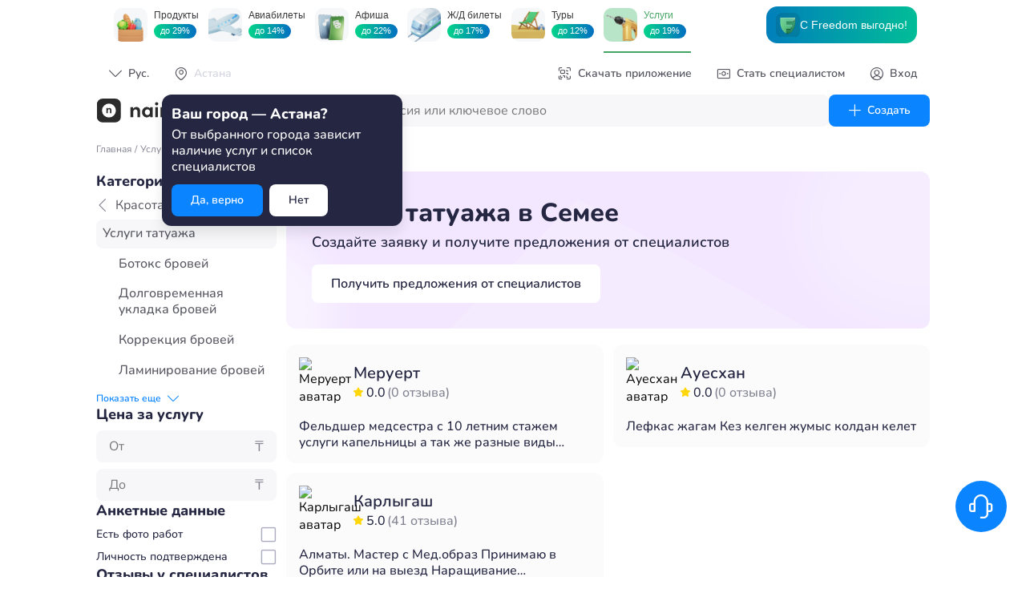

--- FILE ---
content_type: text/html; charset=UTF-8
request_url: https://naimi.kz/semei/service/tatuazh-1
body_size: 76319
content:
<!DOCTYPE html><html lang="en"><head><meta charSet="utf-8"/><meta name="viewport" content="width=device-width, initial-scale=1, maximum-scale=1, interactive-widget=resizes-content"/><link rel="preload" href="/_next/static/media/0c1ef88f1775c841-s.p.woff2" as="font" crossorigin="" type="font/woff2"/><link rel="preload" href="/_next/static/media/0d58f0df43219bdf-s.p.woff2" as="font" crossorigin="" type="font/woff2"/><link rel="preload" href="/_next/static/media/3d6c319563aece10-s.p.ttf" as="font" crossorigin="" type="font/ttf"/><link rel="preload" href="/_next/static/media/6dde4e977fc9c276-s.p.woff2" as="font" crossorigin="" type="font/woff2"/><link rel="preload" href="/_next/static/media/9a9b959b421e222b-s.p.woff2" as="font" crossorigin="" type="font/woff2"/><link rel="preload" href="/_next/static/media/be096b2de21091c2-s.p.woff2" as="font" crossorigin="" type="font/woff2"/><link rel="preload" href="/_next/static/media/c1d082bf090cb4cb-s.p.woff2" as="font" crossorigin="" type="font/woff2"/><link rel="preload" href="/_next/static/media/d7bba715d1fef19a-s.p.woff2" as="font" crossorigin="" type="font/woff2"/><link rel="preload" href="/_next/static/media/e304daeb3828c054-s.p.woff2" as="font" crossorigin="" type="font/woff2"/><link rel="preload" href="/_next/static/media/f3c170a260a49adb-s.p.woff2" as="font" crossorigin="" type="font/woff2"/><link rel="preload" as="image" href="https://www.facebook.com/tr?id=539321473074506&amp;ev=PageView&amp;noscript=1"/><link rel="preload" as="image" href="//top-fwz1.mail.ru/counter?id=2938113;js=na"/><link rel="stylesheet" href="/_next/static/css/4571193332fa3520.css" data-precedence="next"/><link rel="stylesheet" href="/_next/static/css/ccee7e1c55627a3e.css" data-precedence="next"/><link rel="stylesheet" href="/_next/static/css/db1ea1bc85b03403.css" data-precedence="next"/><link rel="stylesheet" href="/_next/static/css/b566eb4aae3d8e88.css" data-precedence="next"/><link rel="stylesheet" href="/_next/static/css/b90b6ec425d69f1c.css" data-precedence="next"/><link rel="stylesheet" href="/_next/static/css/a4fe0dffe8855c7d.css" data-precedence="next"/><link rel="stylesheet" href="/_next/static/css/6ad1f077e6ac9e0b.css" data-precedence="next"/><link rel="preload" as="script" fetchPriority="low" href="/_next/static/chunks/webpack-c272c5158f9da6c0.js"/><script src="/_next/static/chunks/fd9d1056-61f407dbefae6fd4.js" async=""></script><script src="/_next/static/chunks/69-c314e5380018b7a5.js" async=""></script><script src="/_next/static/chunks/main-app-54b307ba2ce3bdd5.js" async=""></script><script src="/_next/static/chunks/9dadc25a-5758a88f25ff8a62.js" async=""></script><script src="/_next/static/chunks/235-96c43e3f642a7202.js" async=""></script><script src="/_next/static/chunks/855-ed86af1b78530945.js" async=""></script><script src="/_next/static/chunks/749-970de5b2045831a5.js" async=""></script><script src="/_next/static/chunks/635-bec87f0a8ca12685.js" async=""></script><script src="/_next/static/chunks/897-3c351476b87b9884.js" async=""></script><script src="/_next/static/chunks/459-e43c8ad2f636e4ed.js" async=""></script><script src="/_next/static/chunks/517-4b02c1cfaf6bab09.js" async=""></script><script src="/_next/static/chunks/43-d729d4cd8c002d74.js" async=""></script><script src="/_next/static/chunks/app/%5Bcity%5D/service/%5Bslug%5D/layout-4f930e5be9012b6c.js" async=""></script><script src="/_next/static/chunks/983-d5b454f9aa587bfc.js" async=""></script><script src="/_next/static/chunks/125-8166fd3f1c2dbcb2.js" async=""></script><script src="/_next/static/chunks/app/layout-25984de9158616f4.js" async=""></script><script src="/_next/static/chunks/app/error-3fb90c2ae3312b92.js" async=""></script><script src="/_next/static/chunks/89-fbf832cb17c88f86.js" async=""></script><script src="/_next/static/chunks/288-86d7aa3f25e027e6.js" async=""></script><script src="/_next/static/chunks/467-b300e5f1e48738fb.js" async=""></script><script src="/_next/static/chunks/app/%5Bcity%5D/service/%5Bslug%5D/page-9ad72a433de1a760.js" async=""></script><script src="https://yandex.ru/ads/system/context.js" async=""></script><link rel="preload" href="https://www.googletagmanager.com/gtag/js?id=UA-97994789-3" as="script"/><meta name="keywords" content=""/><meta property="og:type" content="website"/><meta property="og:site_name" content="naimi.kz"/><meta property="og:url" content="https://naimi.kz/"/><meta property="og:image" content="/img/sharing_logo.jpg"/><meta property="og:image:width" content="520"/><meta property="og:image:height" content="200"/><meta name="twitter:card" content="summary_large_image"/><meta name="twitter:image" content="/img/sharing_logo.jpg"/><meta name="apple-itunes-app" content="app-id=1028949260"/><meta name="google-play-app" content="app-id=kz.naimi.app"/><meta name="yandex-verification" content="615c5451182bd004"/><meta name="theme-color" content="#ffffff"/><title>Услуги татуажа в Семее ✔️ Naimi.kz</title><meta name="description" content="Чтобы заказать услугу Услуги татуажа в Семее вы можете оставить заявку на сайте или в мобильном приложении Naimi ✔️ Проверенные специалисты."/><link rel="manifest" href="https://static.naimi.kz/j2yoGZ3TxX/img/favicons/manifest.json"/><meta name="keywords" content="Услуги татуажа,Бровисты, татуаж"/><link rel="canonical" href="https://naimi.kz/semei/service/tatuazh-1"/><meta property="og:title" content="Услуги татуажа в Семее ✔️ Naimi.kz"/><meta property="og:description" content="Naimi.kz - это бесплатная площадка для поиска специалистов. От сантехника до репетитора, от водителя до продавца. Лучшие специалисты Казахстана с анкетами и отзывами готовы приступить к работе прямо сейчас."/><meta name="twitter:card" content="summary"/><meta name="twitter:title" content="Услуги татуажа в Семее ✔️ Naimi.kz"/><meta name="twitter:description" content="Naimi.kz - это бесплатная площадка для поиска специалистов. От сантехника до репетитора, от водителя до продавца. Лучшие специалисты Казахстана с анкетами и отзывами готовы приступить к работе прямо сейчас."/><link rel="shortcut icon" href="https://static.naimi.kz/j2yoGZ3TxX/img/favicons/favicon.ico"/><link rel="icon" href="https://static.naimi.kz/j2yoGZ3TxX/img/favicons/favicon.ico"/><link rel="icon" href="https://static.naimi.kz/j2yoGZ3TxX/img/favicons/favicon-16x16.png" type="image/png" sizes="16x16"/><link rel="icon" href="https://static.naimi.kz/j2yoGZ3TxX/img/favicons/favicon-32x32.png" type="image/png" sizes="32x32"/><link rel="icon" href="https://static.naimi.kz/j2yoGZ3TxX/img/favicons/android-chrome-36x36.png" type="image/png" sizes="36x36"/><link rel="icon" href="https://static.naimi.kz/j2yoGZ3TxX/img/favicons/android-chrome-48x48.png" type="image/png" sizes="48x48"/><link rel="icon" href="https://static.naimi.kz/j2yoGZ3TxX/img/favicons/android-chrome-72x72.png" type="image/png" sizes="72x72"/><link rel="icon" href="https://static.naimi.kz/j2yoGZ3TxX/img/favicons/favicon-96x96.png" type="image/png" sizes="96x96"/><link rel="icon" href="https://static.naimi.kz/j2yoGZ3TxX/img/favicons/android-chrome-144x144.png" type="image/png" sizes="144x144"/><link rel="icon" href="https://static.naimi.kz/j2yoGZ3TxX/img/favicons/android-chrome-192x192.png" type="image/png" sizes="192x192"/><link rel="apple-touch-icon" href="https://static.naimi.kz/j2yoGZ3TxX/img/favicons/apple-touch-icon-57x57.png" sizes="57x57"/><link rel="apple-touch-icon" href="https://static.naimi.kz/j2yoGZ3TxX/img/favicons/apple-touch-icon-60x60.png" sizes="60x60"/><link rel="apple-touch-icon" href="https://static.naimi.kz/j2yoGZ3TxX/img/favicons/apple-touch-icon-72x72.png" sizes="72x72"/><link rel="apple-touch-icon" href="https://static.naimi.kz/j2yoGZ3TxX/img/favicons/apple-touch-icon-76x76.png" sizes="76x76"/><link rel="apple-touch-icon" href="https://static.naimi.kz/j2yoGZ3TxX/img/favicons/apple-touch-icon-114x114.png" sizes="114x114"/><link rel="apple-touch-icon" href="https://static.naimi.kz/j2yoGZ3TxX/img/favicons/apple-touch-icon-120x120.png" sizes="120x120"/><link rel="apple-touch-icon" href="https://static.naimi.kz/j2yoGZ3TxX/img/favicons/apple-touch-icon-144x144.png" sizes="144x144"/><link rel="apple-touch-icon" href="https://static.naimi.kz/j2yoGZ3TxX/img/favicons/apple-touch-icon-152x152.png" sizes="152x152"/><link rel="apple-touch-icon" href="https://static.naimi.kz/j2yoGZ3TxX/img/favicons/apple-touch-icon-180x180.png" sizes="180x180"/><meta name="next-size-adjust"/><script>window.yaContextCb = window.yaContextCb || []</script><script src="/_next/static/chunks/polyfills-c67a75d1b6f99dc8.js" noModule=""></script></head><body class="__variable_d290de __className_d290de __variable_67319a __className_67319a"><noscript><img height="1" width="1" style="display:none" src="https://www.facebook.com/tr?id=539321473074506&amp;ev=PageView&amp;noscript=1"/></noscript><noscript><div><img src="//top-fwz1.mail.ru/counter?id=2938113;js=na" style="border:0;position:absolute;left:-9999px" alt=""/></div></noscript><noscript><iframe src="https://www.googletagmanager.com/ns.html?id=GTM-NJH48QQ" height="0" width="0" style="display:none;visibility:hidden"></iframe></noscript><div class="GlobalLayout_layout__1A_Bk"><header class="PageHeader_header__j2nun PageHeader_header_border__kZWFc"><div class="LifeStyleHeader_header__qo9VH"><lifestyle-header locale="ru" selected-target="servicesApp"></lifestyle-header></div><div class="PageHeader_top_content__dS5ou"><div class="PageHeader_top_content_left__jLFew"><button class="Button_button_wrapper__dzGyq Button_small__wNfED Button_flat__8IDdh Button_primary_color__Z2_4Y undefined" label="Рус."><div class="Button_children_holder__TY1sN Button_small__wNfED Button_flat__8IDdh Button_primary_color__Z2_4Y"><span class="Icon_icon__cLVHo undefined" style="font-size:undefinedpx">keyboard_arrow_down</span><div class="Button_label_holder__nhRIR Button_icon__4DJcS">Рус.</div></div></button><button class="Button_button_wrapper__dzGyq Button_noLabel__eTHPf Button_small__wNfED Button_flat__8IDdh Button_primary_color__Z2_4Y undefined" label=""><div class="Button_children_holder__TY1sN Button_small__wNfED Button_flat__8IDdh Button_primary_color__Z2_4Y"><span class="Icon_icon__cLVHo undefined" style="font-size:undefinedpx">place</span></div></button></div><div class="PageHeader_top_content_right__fbbFO"><button class="Button_button_wrapper__dzGyq Button_small__wNfED Button_flat__8IDdh Button_primary_color__Z2_4Y PageHeader_top_content_download__yvaOs" label="Скачать приложение"><div class="Button_children_holder__TY1sN Button_small__wNfED Button_flat__8IDdh Button_primary_color__Z2_4Y"><span class="Icon_icon__cLVHo undefined" style="font-size:undefinedpx">qr_code</span><div class="Button_label_holder__nhRIR Button_icon__4DJcS">Скачать приложение</div></div></button><a tabindex="-1" href="/spec" class="PageHeader_top_content_spec__G0pFP"><button class="Button_button_wrapper__dzGyq Button_small__wNfED Button_flat__8IDdh Button_primary_color__Z2_4Y undefined" label="Стать специалистом"><div class="Button_children_holder__TY1sN Button_small__wNfED Button_flat__8IDdh Button_primary_color__Z2_4Y"><span class="Icon_icon__cLVHo undefined" style="font-size:undefinedpx">money</span><div class="Button_label_holder__nhRIR Button_icon__4DJcS">Стать специалистом</div></div></button></a><button class="Button_button_wrapper__dzGyq Button_small__wNfED Button_flat__8IDdh Button_primary_color__Z2_4Y undefined" label="Вход"><div class="Button_children_holder__TY1sN Button_small__wNfED Button_flat__8IDdh Button_primary_color__Z2_4Y"><span class="Icon_icon__cLVHo undefined" style="font-size:undefinedpx">profile</span><div class="Button_label_holder__nhRIR Button_icon__4DJcS">Вход</div></div></button></div></div><div class="PageHeader_bottom_content__b2S74"><a href="/"><img alt="логотип компании" loading="lazy" width="107" height="30" decoding="async" data-nimg="1" style="color:transparent" src="/_next/static/media/naimi_logo.14d4f951.svg"/></a><button class="Button_button_wrapper__dzGyq Button_normal__Gs_cE Button_outline__1gh2i Button_primary_color__Z2_4Y undefined" label="Каталог"><div class="Button_children_holder__TY1sN Button_normal__Gs_cE Button_outline__1gh2i Button_primary_color__Z2_4Y"><span class="Icon_icon__cLVHo undefined" style="font-size:undefinedpx">menu</span><div class="Button_label_holder__nhRIR Button_icon__4DJcS">Каталог</div></div></button><div><div class="Input_wrapper__TB8ku"><div class="Input_input_wrapper__ruJIW Input_medium__Ey3If Input_hasFocus__bQxH7"><div class="Input_icon_holder__NxXHJ"><span class="Icon_icon__cLVHo undefined" style="font-size:undefinedpx">search</span></div><div class="Input_input_holder__bc5n_ Input_medium__Ey3If undefined"><input class="Input_input__dwy5x" tabindex="1" id="searchServiceForm" autoComplete="off" type="text" placeholder="Услуга, вакансия или ключевое слово" value=""/></div></div></div></div><a tabindex="-1" href="/order"><button class="Button_button_wrapper__dzGyq Button_normal__Gs_cE Button_primary__G1mpW Button_primary_color__Z2_4Y undefined" label="Создать"><div class="Button_children_holder__TY1sN Button_normal__Gs_cE Button_primary__G1mpW Button_primary_color__Z2_4Y"><span class="Icon_icon__cLVHo undefined" style="font-size:undefinedpx">add</span><div class="Button_label_holder__nhRIR Button_icon__4DJcS">Создать</div></div></button></a></div></header><main class="GlobalLayout_main__9hI0X"><div class="CategoryPagesLayout_wrapper__TIoRz"><div class="Breadcrumbs_breadcrumbs__Qq3tK undefined"><div class="Breadcrumbs_tabs__tNqSB"><a class="text grayDark mgr-1" href="/semei">...</a><span class="mgr-1 text grayDark">/</span><a class="text grayDark mgr-1" href="/semei/category">...</a><span class="mgr-1 text grayDark">/</span><a class="text grayDark mgr-1" href="/semei/category/krasotazdorovie">Красота и здоровье</a><span class="mgr-1 text grayDark">/</span><span>Услуги татуажа</span></div></div><aside class="styles_aside___musa"><div class="CatalogueFilter_desktop_skeleton_wrapper__a2IRE"><span aria-live="polite" aria-busy="true"><span class="react-loading-skeleton" style="width:100px;height:24px;border-radius:6px">‌</span></span><span aria-live="polite" aria-busy="true"><span class="react-loading-skeleton" style="width:150px;height:24px;border-radius:6px">‌</span></span><span aria-live="polite" aria-busy="true"><span class="react-loading-skeleton" style="width:200px;height:24px;border-radius:6px">‌</span></span><span aria-live="polite" aria-busy="true"><span class="react-loading-skeleton" style="width:140px;height:24px;border-radius:6px">‌</span></span><span aria-live="polite" aria-busy="true"><span class="react-loading-skeleton" style="width:150px;height:24px;border-radius:6px">‌</span></span><span aria-live="polite" aria-busy="true"><span class="react-loading-skeleton" style="width:160px;height:24px;border-radius:6px">‌</span></span><span aria-live="polite" aria-busy="true"><span class="react-loading-skeleton" style="width:130px;height:24px;border-radius:6px">‌</span></span></div></aside><div class="ServicePage_content__xACbd"><section class="OrderBanner_wrapper__d0QJq OrderBanner_service__Pdjkn"><div><h1 class="mgb-1 Typography_h1_base__1Trwi">Услуги татуажа в Семее</h1><span class="text fw-semibold Typography_body_base__0aZdK">Создайте заявку и получите предложения от специалистов</span></div><div class="OrderBanner_button__4zP8_"><a tabindex="-1" href="https://naimi.kz/order#/"><button class="Button_button_wrapper__dzGyq Button_large__WyGH8 Button_secondary__LGYa1 Button_primary_color__Z2_4Y undefined" label="Получить предложения от специалистов"><div class="Button_children_holder__TY1sN Button_large__WyGH8 Button_secondary__LGYa1 Button_primary_color__Z2_4Y"><div class="Button_label_holder__nhRIR">Получить предложения от специалистов</div></div></button></a></div></section><section class="styles_mobile_section__i_8_V"><div class="CatalogueFilter_nested_skeleton_wrapper__fS59O"><span aria-live="polite" aria-busy="true"><span class="react-loading-skeleton" style="width:100px;height:34px;border-radius:30px">‌</span></span><span aria-live="polite" aria-busy="true"><span class="react-loading-skeleton" style="width:120px;height:34px;border-radius:30px">‌</span></span><span aria-live="polite" aria-busy="true"><span class="react-loading-skeleton" style="width:140px;height:34px;border-radius:30px">‌</span></span><span aria-live="polite" aria-busy="true"><span class="react-loading-skeleton" style="width:160px;height:34px;border-radius:30px">‌</span></span></div></section><section><div class="EmptySpecialistsList_wrapper__G3S_K"><div class="EmptySpecialistsList_info__6DxeJ"><h2 class="text fw-extra-bold Typography_h2_base__rLMaU">По вашим параметрам ничего не нашлось.</h2><span class="text gray Typography_body_base__0aZdK">Попробуйте сбросить фильтры.</span></div><div class="EmptySpecialistsList_button_holder__OWFBg"><button class="Button_button_wrapper__dzGyq Button_normal__Gs_cE Button_outline__1gh2i Button_primary_color__Z2_4Y undefined" label="Сбросить фильтры"><div class="Button_children_holder__TY1sN Button_normal__Gs_cE Button_outline__1gh2i Button_primary_color__Z2_4Y"><div class="Button_label_holder__nhRIR">Сбросить фильтры</div></div></button></div></div><div class="SpecialistsList_wrapper__R_Nhb"><div class="SpecialistsList_column__JMNTo"><span aria-live="polite" aria-busy="true"><span class="react-loading-skeleton mgb-3" style="height:120px;border-radius:12px">‌</span></span><span aria-live="polite" aria-busy="true"><span class="react-loading-skeleton mgb-3" style="height:120px;border-radius:12px">‌</span></span><span aria-live="polite" aria-busy="true"><span class="react-loading-skeleton mgb-3" style="height:120px;border-radius:12px">‌</span></span><span aria-live="polite" aria-busy="true"><span class="react-loading-skeleton mgb-3" style="height:120px;border-radius:12px">‌</span></span><span aria-live="polite" aria-busy="true"><span class="react-loading-skeleton mgb-3" style="height:120px;border-radius:12px">‌</span></span><span aria-live="polite" aria-busy="true"><span class="react-loading-skeleton mgb-3" style="height:120px;border-radius:12px">‌</span></span><span aria-live="polite" aria-busy="true"><span class="react-loading-skeleton mgb-3" style="height:120px;border-radius:12px">‌</span></span><span aria-live="polite" aria-busy="true"><span class="react-loading-skeleton mgb-3" style="height:120px;border-radius:12px">‌</span></span><span aria-live="polite" aria-busy="true"><span class="react-loading-skeleton mgb-3" style="height:120px;border-radius:12px">‌</span></span><span aria-live="polite" aria-busy="true"><span class="react-loading-skeleton" style="height:120px;border-radius:12px">‌</span></span></div><div class="SpecialistsList_column__JMNTo"><span aria-live="polite" aria-busy="true"><span class="react-loading-skeleton mgb-3" style="height:120px;border-radius:12px">‌</span></span><span aria-live="polite" aria-busy="true"><span class="react-loading-skeleton mgb-3" style="height:120px;border-radius:12px">‌</span></span><span aria-live="polite" aria-busy="true"><span class="react-loading-skeleton mgb-3" style="height:120px;border-radius:12px">‌</span></span><span aria-live="polite" aria-busy="true"><span class="react-loading-skeleton mgb-3" style="height:120px;border-radius:12px">‌</span></span><span aria-live="polite" aria-busy="true"><span class="react-loading-skeleton mgb-3" style="height:120px;border-radius:12px">‌</span></span><span aria-live="polite" aria-busy="true"><span class="react-loading-skeleton mgb-3" style="height:120px;border-radius:12px">‌</span></span><span aria-live="polite" aria-busy="true"><span class="react-loading-skeleton mgb-3" style="height:120px;border-radius:12px">‌</span></span><span aria-live="polite" aria-busy="true"><span class="react-loading-skeleton mgb-3" style="height:120px;border-radius:12px">‌</span></span><span aria-live="polite" aria-busy="true"><span class="react-loading-skeleton mgb-3" style="height:120px;border-radius:12px">‌</span></span><span aria-live="polite" aria-busy="true"><span class="react-loading-skeleton" style="height:120px;border-radius:12px">‌</span></span></div></div><div id="adfox_1724309362754517" class="AdFoxContainer_wrapper__6EAKT"></div></section><section class="PhotoSwipeGallery_wrapper__SOD5G"><h2 class="undefined Typography_h2_base__rLMaU">Услуги татуажа - фото выполненных работ</h2><div class="PhotoSwipeGallery_gallery_wrapper__yPeCB"><div class="PhotoSwipeGallery_slider__EEHSD"><div class="PreloaderImage_preload_wrapper__n8PfD"><picture class="PreloaderImage_preview_image__D_OIi PreloaderImage_loaded__LqmnS"><source srcSet="https://upload.naimi.kz/image/gR3nddzRN0o9VoLeIu8uUXVQPZwYZbZ7gRPKPPXiVb71snaqNIuKQN6p7dcZVJ012B70j0Ley9mgjbYrZkHUUXxRgLnZbnNqumAlXJnRXxzwlHjgdL1yane1RwO5ROSOMoVqBhLcD749vUdLQTDQku5GnYg?h=228&amp;w=170&amp;m=c" media="(min-width: 0px)"/><img loading="lazy" alt="" src="https://upload.naimi.kz/image/gR3nddzRN0o9VoLeIu8uUXVQPZwYZbZ7gRPKPPXiVb71snaqNIuKQN6p7dcZVJ012B70j0Ley9mgjbYrZkHUUXxRgLnZbnNqumAlXJnRXxzwlHjgdL1yane1RwO5ROSOMoVqBhLcD749vUdLQTDQku5GnYg"/></picture></div></div></div></section><section><div class="Questions_questions_header__89nI_"><h2 class="undefined Typography_h2_base__rLMaU">Услуги татуажа ответы на часто задаваемые вопросы</h2><a href="https://blog.naimi.kz/category/faq" target="_blank">Ответы на все вопросы</a></div><div class="Questions_questions_content__gk3_W"><div class="Accodion_accordion__TQlSy "><div class="Accodion_header__yQTGT"><button class="Accodion_toggle_button__v_r_w">add</button><div class="Accodion_header__yQTGT">🥇Как заказать услугу: Услуги татуажа в Семее?</div></div><div class="Accodion_content___5in_" style="max-height:0px"><div class="Accodion_content___5in_ "><div class="Accodion_description___GMbe"><p>Чтобы заказать услугу <a href="https://naimi.kz/order?work_id=1601">Услуги татуажа</a> вы можете скачать приложение Naimi для <a href="https://play.google.com/store/apps/details?id=kz.naimi.app&hl=ru&gl=US">Android</a> для <a href="https://apps.apple.com/kz/app/naimi-kz-dla-zakazcikov/id1028949260">IOS</a> или оставить заявку на сайте Naimi.kz.</p></div></div></div></div><div class="Accodion_accordion__TQlSy "><div class="Accodion_header__yQTGT"><button class="Accodion_toggle_button__v_r_w">add</button><div class="Accodion_header__yQTGT">🥈Сколько стоит услуга: Услуги татуажа в Семее?</div></div><div class="Accodion_content___5in_" style="max-height:0px"><div class="Accodion_content___5in_ "><div class="Accodion_description___GMbe"><p><a href="#price">Цены на услуги: Услуги татуажа в Семее</a> могут составлять от 0 до 0 в зависимости от услуги или стоимости часа работ выбранного специалиста.</p></div></div></div></div><div class="Accodion_accordion__TQlSy "><div class="Accodion_header__yQTGT"><button class="Accodion_toggle_button__v_r_w">add</button><div class="Accodion_header__yQTGT">🥉Как проверяют специалистов категории: Услуги татуажа в Семее?</div></div><div class="Accodion_content___5in_" style="max-height:0px"><div class="Accodion_content___5in_ "><div class="Accodion_description___GMbe">Каждый специалист категории: Услуги татуажа в Семее проходит 4-ре этапа проверки: ✔️ Регистрация в приложении ✔️ Тест ✔️ Интервью ✔️ Проверка документов. Вся подробная информация в статье: <a href="https://blog.naimi.kz/proverka-spetsialistov-naimi-kz/">“Проверка специалистов Naimi.kz”</a>.</p></div></div></div></div><div class="Accodion_accordion__TQlSy "><div class="Accodion_header__yQTGT"><button class="Accodion_toggle_button__v_r_w">add</button><div class="Accodion_header__yQTGT">Как оставить ✍️отзыв о работе: Услуги татуажа в Семее?</div></div><div class="Accodion_content___5in_" style="max-height:0px"><div class="Accodion_content___5in_ "><div class="Accodion_description___GMbe"><p>Чтобы оценить работу Услуги татуажа, войдите в чат со специалистом и нажмите “Оценить” или троеточие в верхней части экрана. Подробная информация в статье: <a href="https://blog.naimi.kz/kak-ostavit-otzyv/">“Как оставить отзыв”</a>.</p></div></div></div></div></div></section><article class="Article_article__0x8Ko"><h2 class="undefined Typography_h2_base__rLMaU">Услуги татуажа в Семее</h2><span class="undefined Typography_body_base__0aZdK">Услуги татуажа в Семее вы можете оставить заявку на сайте или в мобильном приложении Naimi ✔️ Проверенные специалисты.</span></article><section class="false DownloadApp_wrapper__rPplY"><div class="DownloadApp_platform__dRdVN"><h3 class="DownloadApp_platform_title__gCvSD Typography_h3_base__yzwGO">Используйте naimi.kz по полной</h3><a target="_blank" href="https://naimi.kz/app"><img alt="googlePlay" loading="lazy" width="180" height="54" decoding="async" data-nimg="1" style="color:transparent" src="/_next/static/media/googleStoreGreen.53282596.svg"/></a><a target="_blank" href="https://naimi.kz/app"><img alt="appStore" loading="lazy" width="180" height="59" decoding="async" data-nimg="1" style="color:transparent" src="/_next/static/media/appStoreGreen.2c387f9d.svg"/></a><a target="_blank" href="https://naimi.kz/app"><img alt="huaweiStore" loading="lazy" width="180" height="54" decoding="async" data-nimg="1" style="color:transparent" src="/_next/static/media/huaweiStoreGreen.074eb80b.svg"/></a></div><img alt="download_app" loading="lazy" width="1024" height="1024" decoding="async" data-nimg="1" class="DownloadApp_qr__8SIT9" style="color:transparent" src="/_next/static/media/naimi_qr_green.d8ac892b.svg"/><div class="DownloadApp_right_content__T2yvK"><div class="DownloadApp_right_content_description__EcGQs"><h3 class="undefined Typography_h3_base__yzwGO">Используйте naimi.kz по полной</h3><span class="undefined Typography_body_base__0aZdK">Укажите свой телефон и мы отправим вам ссылку на скачивание</span></div><form class="DownloadApp_form__vfJdG" id="downloadAppForm"><div class="Input_wrapper__TB8ku"><div class="Input_input_wrapper__ruJIW Input_large__mEWCA Input_hasFocus__bQxH7"><div class="Input_icon_holder__NxXHJ"><span class="Icon_icon__cLVHo undefined" style="font-size:undefinedpx">phone</span></div><div class="Input_prefix__tV_wt"><div class="mgr-1">+7</div></div><div class="Input_input_holder__bc5n_ Input_large__mEWCA undefined"><input class="Input_input__dwy5x" tabindex="0" id="downloadAppForm" type="tel" autoComplete="off" placeholder="(000) 000-00-00" name="downloadAppForm" value=""/></div><div class="Input_suffix__07HF6"><button class="Button_button_wrapper__dzGyq Button_normal__Gs_cE Button_secondary__LGYa1 Button_primary_color__Z2_4Y DownloadApp_form_input_submit__DzGU_" type="submit" label="Получить ссылку"><div class="Button_children_holder__TY1sN Button_normal__Gs_cE Button_secondary__LGYa1 Button_primary_color__Z2_4Y"><div class="Button_label_holder__nhRIR">Получить ссылку</div></div></button></div></div></div></form></div></section></div></div></main><div class="Chat_wrapper__AKqxE"><div class="Chat_icon_wrapper__IOyjE"><span class="Icon_icon__cLVHo Chat_icon___HjKH" style="font-size:undefinedpx">support</span></div></div><div class="Toastify"></div><footer class="Footer_footer__cqW1M"><div class="Footer_content__UNeh4"><div class="Footer_content_item__C9fpG"><h3 class="undefined Typography_h3_base__yzwGO">Компания</h3><ul><li class="Footer_link__KjYMn"><a href="https://naimi.kz/jobs"><span class="text grayDarker Typography_body_base__0aZdK">Вакансии</span></a></li></ul></div><div class="Footer_content_item__C9fpG"><h3 class="undefined Typography_h3_base__yzwGO">Продукт</h3><ul><li class="Footer_link__KjYMn"><a href="/semei/category"><span class="text grayDarker Typography_body_base__0aZdK">Каталог услуг</span></a></li><li class="Footer_link__KjYMn"><a href="https://naimi.kz/spec"><span class="text grayDarker Typography_body_base__0aZdK">Стать специалистом</span></a></li><li class="Footer_link__KjYMn"><a href="https://naimi.kz/order"><span class="text grayDarker Typography_body_base__0aZdK">Создать услугу</span></a></li></ul></div><div class="Footer_content_item__C9fpG"><h3 class="undefined Typography_h3_base__yzwGO">Ресурсы</h3><ul><li class="Footer_link__KjYMn"><a href="https://blog.naimi.kz/" target="_blank"><span class="text grayDarker Typography_body_base__0aZdK">Блог</span></a></li><li class="Footer_link__KjYMn"><a href="https://blog.naimi.kz/category/faq" target="_blank"><span class="text grayDarker Typography_body_base__0aZdK">Частые вопросы</span></a></li></ul></div><div class="Footer_content_social_item__4KsVL"><div class="Footer_content_social_logo__VKSJ4"><img alt="логотип компании" loading="lazy" width="107" height="30" decoding="async" data-nimg="1" style="color:transparent" src="/_next/static/media/naimi_logo.14d4f951.svg"/><span class="text grayDarker Typography_subtext_base__12Opb">При использовании любых материалов ссылка на сайт naimi.kz обязательна</span></div><div class="Footer_content_social_icons___CLB3"><a href="https://t.me/naimikz" target="_blank"><span class="Icon_icon__cLVHo undefined" style="font-size:undefinedpx">telegram</span></a><a href="https://www.instagram.com/naimi.kz" target="_blank"><span class="Icon_icon__cLVHo undefined" style="font-size:undefinedpx">instagram</span></a><a href="https://www.linkedin.com/company/naimi-kz/mycompany/?viewAsMember=true" target="_blank"><span class="Icon_icon__cLVHo undefined" style="font-size:undefinedpx">linkedin</span></a></div><div class="Footer_content_store__GIflN"><a target="_blank" href="https://naimi.kz/app"><img alt="googlePlay" loading="lazy" width="135" height="40" decoding="async" data-nimg="1" style="color:transparent" src="/_next/static/media/googleStore.38d0bc1d.svg"/></a><a target="_blank" href="https://naimi.kz/app"><img alt="appStore" loading="lazy" width="120" height="40" decoding="async" data-nimg="1" style="color:transparent" src="/_next/static/media/appStore.b8a6c739.svg"/></a><a target="_blank" href="https://naimi.kz/app"><img alt="huaweiStore" loading="lazy" width="133" height="40" decoding="async" data-nimg="1" style="color:transparent" src="/_next/static/media/huaweiStore.0c6bcb9c.svg"/></a></div></div></div><div class="Footer_credentials__CSnc9"><a rel="nofollow" href="/legal/privacy-policy"><span class="undefined Typography_small_base__dLs1_">Политика конфиденциальности</span></a><a rel="nofollow" href="/legal/terms-of-use"><span class="undefined Typography_small_base__dLs1_">Условия использования</span></a><span class="undefined Typography_small_base__dLs1_">© 2015-2025, Все права защищены</span></div></footer><nav class="Navigation_nav__RmUyd"><a target="" href="/"><button class="NavigationButton_wrapper__PDehK" icon="home" text="Главная" link="/"><div class="NavigationButton_content_holder__Oq_GF"><span class="Icon_icon__cLVHo undefined" style="font-size:undefinedpx">home</span><span>Главная</span></div></button></a><div class="Navigation_create_button_holder__ghOvt"><div class="Navigation_create_button__M_9uz"><a href="/order"><button class="Button_button_wrapper__dzGyq Button_noLabel__eTHPf Button_normal__Gs_cE Button_primary__G1mpW Button_primary_color__Z2_4Y undefined" label=""><div class="Button_children_holder__TY1sN Button_normal__Gs_cE Button_primary__G1mpW Button_primary_color__Z2_4Y"><span class="Icon_icon__cLVHo undefined" style="font-size:undefinedpx">add</span></div></button></a></div><span class="Navigation_create_button_text__TangV">Создать</span></div><button class="NavigationButton_wrapper__PDehK" icon="menu" text="Каталог"><div class="NavigationButton_content_holder__Oq_GF"><span class="Icon_icon__cLVHo undefined" style="font-size:undefinedpx">menu</span><span>Каталог</span></div></button></nav></div><!--$--><!--/$--><script src="/_next/static/chunks/webpack-c272c5158f9da6c0.js" async=""></script><script>(self.__next_f=self.__next_f||[]).push([0]);self.__next_f.push([2,null])</script><script>self.__next_f.push([1,"1:HL[\"/_next/static/media/0c1ef88f1775c841-s.p.woff2\",\"font\",{\"crossOrigin\":\"\",\"type\":\"font/woff2\"}]\n2:HL[\"/_next/static/media/0d58f0df43219bdf-s.p.woff2\",\"font\",{\"crossOrigin\":\"\",\"type\":\"font/woff2\"}]\n3:HL[\"/_next/static/media/3d6c319563aece10-s.p.ttf\",\"font\",{\"crossOrigin\":\"\",\"type\":\"font/ttf\"}]\n4:HL[\"/_next/static/media/6dde4e977fc9c276-s.p.woff2\",\"font\",{\"crossOrigin\":\"\",\"type\":\"font/woff2\"}]\n5:HL[\"/_next/static/media/9a9b959b421e222b-s.p.woff2\",\"font\",{\"crossOrigin\":\"\",\"type\":\"font/woff2\"}]\n6:HL[\"/_nex"])</script><script>self.__next_f.push([1,"t/static/media/be096b2de21091c2-s.p.woff2\",\"font\",{\"crossOrigin\":\"\",\"type\":\"font/woff2\"}]\n7:HL[\"/_next/static/media/c1d082bf090cb4cb-s.p.woff2\",\"font\",{\"crossOrigin\":\"\",\"type\":\"font/woff2\"}]\n8:HL[\"/_next/static/media/d7bba715d1fef19a-s.p.woff2\",\"font\",{\"crossOrigin\":\"\",\"type\":\"font/woff2\"}]\n9:HL[\"/_next/static/media/e304daeb3828c054-s.p.woff2\",\"font\",{\"crossOrigin\":\"\",\"type\":\"font/woff2\"}]\na:HL[\"/_next/static/media/f3c170a260a49adb-s.p.woff2\",\"font\",{\"crossOrigin\":\"\",\"type\":\"font/woff2\"}]\nb:HL[\"/_next/stati"])</script><script>self.__next_f.push([1,"c/css/4571193332fa3520.css\",\"style\"]\n0:\"$Lc\"\n"])</script><script>self.__next_f.push([1,"d:HL[\"/_next/static/css/ccee7e1c55627a3e.css\",\"style\"]\ne:HL[\"/_next/static/css/db1ea1bc85b03403.css\",\"style\"]\nf:HL[\"/_next/static/css/b566eb4aae3d8e88.css\",\"style\"]\n10:HL[\"/_next/static/css/b90b6ec425d69f1c.css\",\"style\"]\n11:HL[\"/_next/static/css/a4fe0dffe8855c7d.css\",\"style\"]\n12:HL[\"/_next/static/css/6ad1f077e6ac9e0b.css\",\"style\"]\n"])</script><script>self.__next_f.push([1,"13:I[47690,[],\"\"]\n"])</script><script>self.__next_f.push([1,"16:I[25639,[\"740\",\"static/chunks/9dadc25a-5758a88f25ff8a62.js\",\"235\",\"static/chunks/235-96c43e3f642a7202.js\",\"855\",\"static/chunks/855-ed86af1b78530945.js\",\"749\",\"static/chunks/749-970de5b2045831a5.js\",\"635\",\"static/chunks/635-bec87f0a8ca12685.js\",\"897\",\"static/chunks/897-3c351476b87b9884.js\",\"459\",\"static/chunks/459-e43c8ad2f636e4ed.js\",\"517\",\"static/chunks/517-4b02c1cfaf6bab09.js\",\"43\",\"static/chunks/43-d729d4cd8c002d74.js\",\"232\",\"static/chunks/app/%5Bcity%5D/service/%5Bslug%5D/layout-4f930e5be9012b6c.js\"],\"\"]\n"])</script><script>self.__next_f.push([1,"17:I[95757,[\"740\",\"static/chunks/9dadc25a-5758a88f25ff8a62.js\",\"235\",\"static/chunks/235-96c43e3f642a7202.js\",\"855\",\"static/chunks/855-ed86af1b78530945.js\",\"749\",\"static/chunks/749-970de5b2045831a5.js\",\"635\",\"static/chunks/635-bec87f0a8ca12685.js\",\"897\",\"static/chunks/897-3c351476b87b9884.js\",\"459\",\"static/chunks/459-e43c8ad2f636e4ed.js\",\"517\",\"static/chunks/517-4b02c1cfaf6bab09.js\",\"43\",\"static/chunks/43-d729d4cd8c002d74.js\",\"232\",\"static/chunks/app/%5Bcity%5D/service/%5Bslug%5D/layout-4f930e5be9012b6c.js\"],\"\"]\n"])</script><script>self.__next_f.push([1,"18:I[5613,[],\"\"]\n1b:I[31778,[],\"\"]\n"])</script><script>self.__next_f.push([1,"1c:I[28822,[\"740\",\"static/chunks/9dadc25a-5758a88f25ff8a62.js\",\"235\",\"static/chunks/235-96c43e3f642a7202.js\",\"855\",\"static/chunks/855-ed86af1b78530945.js\",\"749\",\"static/chunks/749-970de5b2045831a5.js\",\"635\",\"static/chunks/635-bec87f0a8ca12685.js\",\"897\",\"static/chunks/897-3c351476b87b9884.js\",\"459\",\"static/chunks/459-e43c8ad2f636e4ed.js\",\"517\",\"static/chunks/517-4b02c1cfaf6bab09.js\",\"43\",\"static/chunks/43-d729d4cd8c002d74.js\",\"232\",\"static/chunks/app/%5Bcity%5D/service/%5Bslug%5D/layout-4f930e5be9012b6c.js\"],\"\"]\n"])</script><script>self.__next_f.push([1,"1d:I[835,[\"740\",\"static/chunks/9dadc25a-5758a88f25ff8a62.js\",\"235\",\"static/chunks/235-96c43e3f642a7202.js\",\"855\",\"static/chunks/855-ed86af1b78530945.js\",\"749\",\"static/chunks/749-970de5b2045831a5.js\",\"635\",\"static/chunks/635-bec87f0a8ca12685.js\",\"897\",\"static/chunks/897-3c351476b87b9884.js\",\"459\",\"static/chunks/459-e43c8ad2f636e4ed.js\",\"517\",\"static/chunks/517-4b02c1cfaf6bab09.js\",\"43\",\"static/chunks/43-d729d4cd8c002d74.js\",\"232\",\"static/chunks/app/%5Bcity%5D/service/%5Bslug%5D/layout-4f930e5be9012b6c.js\"],\"\"]\n"])</script><script>self.__next_f.push([1,"1e:I[30117,[\"740\",\"static/chunks/9dadc25a-5758a88f25ff8a62.js\",\"235\",\"static/chunks/235-96c43e3f642a7202.js\",\"855\",\"static/chunks/855-ed86af1b78530945.js\",\"749\",\"static/chunks/749-970de5b2045831a5.js\",\"635\",\"static/chunks/635-bec87f0a8ca12685.js\",\"897\",\"static/chunks/897-3c351476b87b9884.js\",\"459\",\"static/chunks/459-e43c8ad2f636e4ed.js\",\"517\",\"static/chunks/517-4b02c1cfaf6bab09.js\",\"43\",\"static/chunks/43-d729d4cd8c002d74.js\",\"232\",\"static/chunks/app/%5Bcity%5D/service/%5Bslug%5D/layout-4f930e5be9012b6c.js\"],\"\"]\n"])</script><script>self.__next_f.push([1,"1f:I[86010,[\"740\",\"static/chunks/9dadc25a-5758a88f25ff8a62.js\",\"235\",\"static/chunks/235-96c43e3f642a7202.js\",\"855\",\"static/chunks/855-ed86af1b78530945.js\",\"749\",\"static/chunks/749-970de5b2045831a5.js\",\"635\",\"static/chunks/635-bec87f0a8ca12685.js\",\"897\",\"static/chunks/897-3c351476b87b9884.js\",\"459\",\"static/chunks/459-e43c8ad2f636e4ed.js\",\"517\",\"static/chunks/517-4b02c1cfaf6bab09.js\",\"43\",\"static/chunks/43-d729d4cd8c002d74.js\",\"232\",\"static/chunks/app/%5Bcity%5D/service/%5Bslug%5D/layout-4f930e5be9012b6c.js\"],\"\"]\n"])</script><script>self.__next_f.push([1,"20:I[72426,[\"235\",\"static/chunks/235-96c43e3f642a7202.js\",\"635\",\"static/chunks/635-bec87f0a8ca12685.js\",\"983\",\"static/chunks/983-d5b454f9aa587bfc.js\",\"125\",\"static/chunks/125-8166fd3f1c2dbcb2.js\",\"185\",\"static/chunks/app/layout-25984de9158616f4.js\"],\"SecureCookiesProvider\"]\n21:I[30545,[\"235\",\"static/chunks/235-96c43e3f642a7202.js\",\"635\",\"static/chunks/635-bec87f0a8ca12685.js\",\"983\",\"static/chunks/983-d5b454f9aa587bfc.js\",\"125\",\"static/chunks/125-8166fd3f1c2dbcb2.js\",\"185\",\"static/chunks/app/layout-25984de91"])</script><script>self.__next_f.push([1,"58616f4.js\"],\"AppEntry\"]\n22:I[28152,[\"740\",\"static/chunks/9dadc25a-5758a88f25ff8a62.js\",\"235\",\"static/chunks/235-96c43e3f642a7202.js\",\"855\",\"static/chunks/855-ed86af1b78530945.js\",\"749\",\"static/chunks/749-970de5b2045831a5.js\",\"459\",\"static/chunks/459-e43c8ad2f636e4ed.js\",\"601\",\"static/chunks/app/error-3fb90c2ae3312b92.js\"],\"\"]\n"])</script><script>self.__next_f.push([1,"23:I[81749,[\"740\",\"static/chunks/9dadc25a-5758a88f25ff8a62.js\",\"235\",\"static/chunks/235-96c43e3f642a7202.js\",\"855\",\"static/chunks/855-ed86af1b78530945.js\",\"749\",\"static/chunks/749-970de5b2045831a5.js\",\"983\",\"static/chunks/983-d5b454f9aa587bfc.js\",\"89\",\"static/chunks/89-fbf832cb17c88f86.js\",\"459\",\"static/chunks/459-e43c8ad2f636e4ed.js\",\"288\",\"static/chunks/288-86d7aa3f25e027e6.js\",\"467\",\"static/chunks/467-b300e5f1e48738fb.js\",\"968\",\"static/chunks/app/%5Bcity%5D/service/%5Bslug%5D/page-9ad72a433de1a760.js\"],\"Image\"]\n"])</script><script>self.__next_f.push([1,"24:I[25250,[\"740\",\"static/chunks/9dadc25a-5758a88f25ff8a62.js\",\"235\",\"static/chunks/235-96c43e3f642a7202.js\",\"855\",\"static/chunks/855-ed86af1b78530945.js\",\"749\",\"static/chunks/749-970de5b2045831a5.js\",\"983\",\"static/chunks/983-d5b454f9aa587bfc.js\",\"89\",\"static/chunks/89-fbf832cb17c88f86.js\",\"459\",\"static/chunks/459-e43c8ad2f636e4ed.js\",\"288\",\"static/chunks/288-86d7aa3f25e027e6.js\",\"467\",\"static/chunks/467-b300e5f1e48738fb.js\",\"968\",\"static/chunks/app/%5Bcity%5D/service/%5Bslug%5D/page-9ad72a433de1a760.js\"],\"\"]\n"])</script><script>self.__next_f.push([1,"25:I[54660,[\"740\",\"static/chunks/9dadc25a-5758a88f25ff8a62.js\",\"235\",\"static/chunks/235-96c43e3f642a7202.js\",\"855\",\"static/chunks/855-ed86af1b78530945.js\",\"749\",\"static/chunks/749-970de5b2045831a5.js\",\"983\",\"static/chunks/983-d5b454f9aa587bfc.js\",\"89\",\"static/chunks/89-fbf832cb17c88f86.js\",\"459\",\"static/chunks/459-e43c8ad2f636e4ed.js\",\"288\",\"static/chunks/288-86d7aa3f25e027e6.js\",\"467\",\"static/chunks/467-b300e5f1e48738fb.js\",\"968\",\"static/chunks/app/%5Bcity%5D/service/%5Bslug%5D/page-9ad72a433de1a760.js\"],\"\"]\n"])</script><script>self.__next_f.push([1,"26:\"$Sreact.suspense\"\n27:I[24564,[\"235\",\"static/chunks/235-96c43e3f642a7202.js\",\"635\",\"static/chunks/635-bec87f0a8ca12685.js\",\"983\",\"static/chunks/983-d5b454f9aa587bfc.js\",\"125\",\"static/chunks/125-8166fd3f1c2dbcb2.js\",\"185\",\"static/chunks/app/layout-25984de9158616f4.js\"],\"Metrika\"]\n28:I[85935,[\"235\",\"static/chunks/235-96c43e3f642a7202.js\",\"635\",\"static/chunks/635-bec87f0a8ca12685.js\",\"983\",\"static/chunks/983-d5b454f9aa587bfc.js\",\"125\",\"static/chunks/125-8166fd3f1c2dbcb2.js\",\"185\",\"static/chunks/app/layout-2"])</script><script>self.__next_f.push([1,"5984de9158616f4.js\"],\"\"]\n2a:I[48955,[],\"\"]\n19:[\"city\",\"semei\",\"d\"]\n1a:[\"slug\",\"tatuazh-1\",\"d\"]\n2b:[]\n"])</script><script>self.__next_f.push([1,"c:[[[\"$\",\"link\",\"0\",{\"rel\":\"stylesheet\",\"href\":\"/_next/static/css/4571193332fa3520.css\",\"precedence\":\"next\",\"crossOrigin\":\"$undefined\"}]],[\"$\",\"$L13\",null,{\"buildId\":\"f7c5XMCRLKCr4Lgzyku2v\",\"assetPrefix\":\"\",\"initialCanonicalUrl\":\"/semei/service/tatuazh-1\",\"initialTree\":[\"\",{\"children\":[[\"city\",\"semei\",\"d\"],{\"children\":[\"service\",{\"children\":[[\"slug\",\"tatuazh-1\",\"d\"],{\"children\":[\"__PAGE__\",{}]}]}]}]},\"$undefined\",\"$undefined\",true],\"initialSeedData\":[\"\",{\"children\":[[\"city\",\"semei\",\"d\"],{\"children\":[\"service\",{\"children\":[[\"slug\",\"tatuazh-1\",\"d\"],{\"children\":[\"__PAGE__\",{},[\"$L14\",\"$L15\",null]]},[null,[\"$\",\"div\",null,{\"className\":\"GlobalLayout_layout__1A_Bk\",\"children\":[[\"$\",\"$L16\",null,{\"children\":[\"$\",\"$L17\",null,{}]}],[\"$\",\"main\",null,{\"className\":\"GlobalLayout_main__9hI0X\",\"children\":[\"$\",\"div\",null,{\"className\":\"CategoryPagesLayout_wrapper__TIoRz\",\"children\":[\"$\",\"$L18\",null,{\"parallelRouterKey\":\"children\",\"segmentPath\":[\"children\",\"$19\",\"children\",\"service\",\"children\",\"$1a\",\"children\"],\"loading\":\"$undefined\",\"loadingStyles\":\"$undefined\",\"loadingScripts\":\"$undefined\",\"hasLoading\":false,\"error\":\"$undefined\",\"errorStyles\":\"$undefined\",\"errorScripts\":\"$undefined\",\"template\":[\"$\",\"$L1b\",null,{}],\"templateStyles\":\"$undefined\",\"templateScripts\":\"$undefined\",\"notFound\":\"$undefined\",\"notFoundStyles\":\"$undefined\",\"styles\":[[\"$\",\"link\",\"0\",{\"rel\":\"stylesheet\",\"href\":\"/_next/static/css/a4fe0dffe8855c7d.css\",\"precedence\":\"next\",\"crossOrigin\":\"$undefined\"}],[\"$\",\"link\",\"1\",{\"rel\":\"stylesheet\",\"href\":\"/_next/static/css/6ad1f077e6ac9e0b.css\",\"precedence\":\"next\",\"crossOrigin\":\"$undefined\"}]]}]}]}],[\"$\",\"$L1c\",null,{}],[\"$\",\"$L1d\",null,{}],[\"$\",\"$L1e\",null,{}],[\"$\",\"$L1f\",null,{}]]}],null]]},[\"$\",\"$L18\",null,{\"parallelRouterKey\":\"children\",\"segmentPath\":[\"children\",\"$19\",\"children\",\"service\",\"children\"],\"loading\":\"$undefined\",\"loadingStyles\":\"$undefined\",\"loadingScripts\":\"$undefined\",\"hasLoading\":false,\"error\":\"$undefined\",\"errorStyles\":\"$undefined\",\"errorScripts\":\"$undefined\",\"template\":[\"$\",\"$L1b\",null,{}],\"templateStyles\":\"$undefined\",\"templateScripts\":\"$undefined\",\"notFound\":\"$undefined\",\"notFoundStyles\":\"$undefined\",\"styles\":[[\"$\",\"link\",\"0\",{\"rel\":\"stylesheet\",\"href\":\"/_next/static/css/ccee7e1c55627a3e.css\",\"precedence\":\"next\",\"crossOrigin\":\"$undefined\"}],[\"$\",\"link\",\"1\",{\"rel\":\"stylesheet\",\"href\":\"/_next/static/css/db1ea1bc85b03403.css\",\"precedence\":\"next\",\"crossOrigin\":\"$undefined\"}],[\"$\",\"link\",\"2\",{\"rel\":\"stylesheet\",\"href\":\"/_next/static/css/b566eb4aae3d8e88.css\",\"precedence\":\"next\",\"crossOrigin\":\"$undefined\"}],[\"$\",\"link\",\"3\",{\"rel\":\"stylesheet\",\"href\":\"/_next/static/css/b90b6ec425d69f1c.css\",\"precedence\":\"next\",\"crossOrigin\":\"$undefined\"}]]}]]},[\"$\",\"$L18\",null,{\"parallelRouterKey\":\"children\",\"segmentPath\":[\"children\",\"$19\",\"children\"],\"loading\":\"$undefined\",\"loadingStyles\":\"$undefined\",\"loadingScripts\":\"$undefined\",\"hasLoading\":false,\"error\":\"$undefined\",\"errorStyles\":\"$undefined\",\"errorScripts\":\"$undefined\",\"template\":[\"$\",\"$L1b\",null,{}],\"templateStyles\":\"$undefined\",\"templateScripts\":\"$undefined\",\"notFound\":\"$undefined\",\"notFoundStyles\":\"$undefined\",\"styles\":null}]]},[null,[\"$\",\"html\",null,{\"lang\":\"en\",\"children\":[[\"$\",\"head\",null,{\"children\":[[\"$\",\"meta\",null,{\"name\":\"keywords\",\"content\":\"\"}],[\"$\",\"meta\",null,{\"property\":\"og:type\",\"content\":\"website\"}],[\"$\",\"meta\",null,{\"property\":\"og:site_name\",\"content\":\"naimi.kz\"}],[\"$\",\"meta\",null,{\"property\":\"og:url\",\"content\":\"https://naimi.kz/\"}],[\"$\",\"meta\",null,{\"property\":\"og:image\",\"content\":\"/img/sharing_logo.jpg\"}],[\"$\",\"meta\",null,{\"property\":\"og:image:width\",\"content\":\"520\"}],[\"$\",\"meta\",null,{\"property\":\"og:image:height\",\"content\":\"200\"}],[\"$\",\"meta\",null,{\"name\":\"twitter:card\",\"content\":\"summary_large_image\"}],[\"$\",\"meta\",null,{\"name\":\"twitter:image\",\"content\":\"/img/sharing_logo.jpg\"}],[\"$\",\"meta\",null,{\"name\":\"apple-itunes-app\",\"content\":\"app-id=1028949260\"}],[\"$\",\"meta\",null,{\"name\":\"google-play-app\",\"content\":\"app-id=kz.naimi.app\"}],[\"$\",\"meta\",null,{\"name\":\"yandex-verification\",\"content\":\"615c5451182bd004\"}],[\"$\",\"meta\",null,{\"name\":\"theme-color\",\"content\":\"#ffffff\"}],[\"$\",\"script\",null,{\"children\":\"window.yaContextCb = window.yaContextCb || []\"}],[\"$\",\"script\",null,{\"src\":\"https://yandex.ru/ads/system/context.js\",\"async\":true}]]}],[\"$\",\"body\",null,{\"className\":\"__variable_d290de __className_d290de __variable_67319a __className_67319a\",\"children\":[[\"$\",\"noscript\",null,{\"children\":[\"$\",\"img\",null,{\"height\":\"1\",\"width\":\"1\",\"style\":{\"display\":\"none\"},\"src\":\"https://www.facebook.com/tr?id=539321473074506\u0026ev=PageView\u0026noscript=1\"}]}],[\"$\",\"noscript\",null,{\"children\":[\"$\",\"div\",null,{\"children\":[\"$\",\"img\",null,{\"src\":\"//top-fwz1.mail.ru/counter?id=2938113;js=na\",\"style\":{\"border\":0,\"position\":\"absolute\",\"left\":\"-9999px\"},\"alt\":\"\"}]}]}],[\"$\",\"noscript\",null,{\"children\":[\"$\",\"iframe\",null,{\"src\":\"https://www.googletagmanager.com/ns.html?id=GTM-NJH48QQ\",\"height\":\"0\",\"width\":\"0\",\"style\":{\"display\":\"none\",\"visibility\":\"hidden\"}}]}],[\"$\",\"$L20\",null,{\"value\":0.5100119090131932,\"children\":[\"$\",\"$L21\",null,{\"children\":[[\"$\",\"$L18\",null,{\"parallelRouterKey\":\"children\",\"segmentPath\":[\"children\"],\"loading\":\"$undefined\",\"loadingStyles\":\"$undefined\",\"loadingScripts\":\"$undefined\",\"hasLoading\":false,\"error\":\"$22\",\"errorStyles\":[[\"$\",\"link\",\"0\",{\"rel\":\"stylesheet\",\"href\":\"/_next/static/css/db1ea1bc85b03403.css\",\"precedence\":\"next\",\"crossOrigin\":\"$undefined\"}],[\"$\",\"link\",\"1\",{\"rel\":\"stylesheet\",\"href\":\"/_next/static/css/fd17bbb154798a99.css\",\"precedence\":\"next\",\"crossOrigin\":\"$undefined\"}]],\"errorScripts\":[],\"template\":[\"$\",\"$L1b\",null,{}],\"templateStyles\":\"$undefined\",\"templateScripts\":\"$undefined\",\"notFound\":[\"$\",\"section\",null,{\"className\":\"notFound_wrapper__TPf0k\",\"children\":[[\"$\",\"title\",null,{\"children\":\"Страница не найдена\"}],[\"$\",\"div\",null,{\"className\":\"notFound_main_block___QxnU\",\"children\":[[\"$\",\"div\",null,{\"className\":\"notFound_image__DWETD\",\"children\":[\"$\",\"$L23\",null,{\"src\":{\"src\":\"/_next/static/media/not_found.75fcc397.svg\",\"height\":412,\"width\":516,\"blurWidth\":0,\"blurHeight\":0},\"alt\":\"not_found_image\",\"priority\":true,\"sizes\":\"100vw\"}]}],[\"$\",\"div\",null,{\"className\":\"notFound_text_block___LSHo\",\"children\":[[[\"$\",\"h1\",null,{\"className\":\"text text-center Typography_h1_base__1Trwi\",\"children\":\"Страница которую вы ищете недоступна\"}],false,false,false,false,false,false],[false,false,[\"$\",\"h3\",null,{\"className\":\"text text-center grayDark fw-medium Typography_h3_base__yzwGO\",\"children\":\"Что-то пошло не так, попробуйте обновить страницу или попробуйте запрос позднее\"}],false,false,false,false]]}]]}],[\"$\",\"div\",null,{\"className\":\"mgt-10\",\"children\":[\"$\",\"$L24\",null,{\"prefetch\":false,\"href\":\"/almaty\",\"children\":[\"$\",\"$L25\",null,{\"label\":\"На главную\"}]}]}]]}],\"notFoundStyles\":[[\"$\",\"link\",\"0\",{\"rel\":\"stylesheet\",\"href\":\"/_next/static/css/db1ea1bc85b03403.css\",\"precedence\":\"next\",\"crossOrigin\":\"$undefined\"}],[\"$\",\"link\",\"1\",{\"rel\":\"stylesheet\",\"href\":\"/_next/static/css/8170a5f75dbee23c.css\",\"precedence\":\"next\",\"crossOrigin\":\"$undefined\"}]],\"styles\":null}],[\"$\",\"$26\",null,{\"children\":[[\"$\",\"$L27\",null,{}],[[\"$\",\"$L28\",null,{\"async\":true,\"src\":\"https://www.googletagmanager.com/gtag/js?id=UA-97994789-3\"}],[\"$\",\"$L28\",null,{\"id\":\"google_analytics\",\"children\":\"window.dataLayer = window.dataLayer || [];\\n        function gtag(){dataLayer.push(arguments);}\\n        gtag('js', new Date());\\n\\n        gtag('config', 'UA-97994789-3');\"}]],[\"$\",\"$L28\",null,{\"id\":\"facebook-fixel-code\",\"children\":\"!function(f,b,e,v,n,t,s)\\n        {if(f.fbq)return;n=f.fbq=function(){n.callMethod?\\n            n.callMethod.apply(n,arguments):n.queue.push(arguments)};\\n            if(!f._fbq)f._fbq=n;n.push=n;n.loaded=!0;n.version='2.0';\\n            n.queue=[];t=b.createElement(e);t.async=!0;\\n            t.src=v;s=b.getElementsByTagName(e)[0];\\n            s.parentNode.insertBefore(t,s)}(window, document,'script',\\n            'https://connect.facebook.net/en_US/fbevents.js');\\n        fbq('init', '539321473074506');\\n        fbq('track', 'PageView');\"}],[\"$\",\"$L28\",null,{\"id\":\"Rating@Mail.ru-counter\",\"type\":\"text/javascript\",\"children\":\"var _tmr = window._tmr || (window._tmr = []);\\n        _tmr.push({id: \\\"2938113\\\", type: \\\"pageView\\\", start: (new Date()).getTime()});\\n        (function (d, w, id) {\\n            if (d.getElementById(id)) return;\\n            var ts = d.createElement(\\\"script\\\"); ts.type = \\\"text/javascript\\\"; ts.async = true; ts.id = id;\\n            ts.src = (d.location.protocol == \\\"https:\\\" ? \\\"https:\\\" : \\\"http:\\\") + \\\"//top-fwz1.mail.ru/js/code.js\\\";\\n            var f = function () {var s = d.getElementsByTagName(\\\"script\\\")[0]; s.parentNode.insertBefore(ts, s);};\\n            if (w.opera == \\\"[object Opera]\\\") { d.addEventListener(\\\"DOMContentLoaded\\\", f, false); } else { f(); }\\n        })(document, window, \\\"topmailru-code\\\");\"}],[\"$\",\"$L28\",null,{\"id\":\"vkontakte-analytics\",\"type\":\"text/javascript\",\"children\":\"(window.Image ? (new Image()) : document.createElement('img')).src = 'https://vk.com/rtrg?p=VK-RTRG-178026-ax928';\"}],[\"$\",\"$L28\",null,{\"id\":\"contacts-card\",\"type\":\"application/ld+json\",\"children\":\"{\\n        \\\"@context\\\": \\\"http://schema.org\\\",\\n        \\\"@type\\\": \\\"Organization\\\",\\n        \\\"name\\\": \\\"naimi.kz\\\",\\n        \\\"url\\\": \\\"https://naimi.kz\\\",\\n        \\\"logo\\\": \\\"https://static.naimi.kz/j2yoGZ3TxX/img/logo-new.svg\\\",\\n        \\\"address\\\": {\\n            \\\"@type\\\": \\\"PostalAddress\\\",\\n            \\\"streetAddress\\\": \\\"ул. Достык 13, ЖК Нурсая 2\\\",\\n            \\\"addressLocality\\\": \\\"г. Нур-Султан\\\",\\n            \\\"addressCountry\\\": \\\"Казахстан\\\"\\n        },\\n        \\\"contactPoint\\\": {\\n            \\\"@type\\\": \\\"ContactPoint\\\",\\n            \\\"contactType\\\": \\\"Директор по развитию бизнеса\\\",\\n            \\\"email\\\": \\\"erlan.e@naimi.kz\\\"\\n        }\\n    }\"}],[\"$\",\"$L28\",null,{\"id\":\"google-tag-manager\",\"children\":\"(function (w, d, s, l, i) {\\n            w[l] = w[l] || [];\\n            w[l].push({\\n                'gtm.start':\\n                    new Date().getTime(), event: 'gtm.js'\\n            });\\n            var f = d.getElementsByTagName(s)[0],\\n                j = d.createElement(s), dl = l != 'dataLayer' ? '\u0026l=' + l : '';\\n            j.async = true;\\n            j.src =\\n                'https://www.googletagmanager.com/gtm.js?id=' + i + dl;\\n            f.parentNode.insertBefore(j, f);\\n        })(window, document, 'script', 'dataLayer','GTM-NJH48QQ')\"}]]}]]}]}]]}]]}],null]],\"initialHead\":[false,\"$L29\"],\"globalErrorComponent\":\"$2a\",\"missingSlots\":\"$W2b\"}]]\n"])</script><script>self.__next_f.push([1,"15:\"$L2c\"\n"])</script><script>self.__next_f.push([1,"29:[[\"$\",\"meta\",\"0\",{\"name\":\"viewport\",\"content\":\"width=device-width, initial-scale=1, maximum-scale=1, interactive-widget=resizes-content\"}],[\"$\",\"meta\",\"1\",{\"charSet\":\"utf-8\"}],[\"$\",\"title\",\"2\",{\"children\":\"Услуги татуажа в Семее ✔️ Naimi.kz\"}],[\"$\",\"meta\",\"3\",{\"name\":\"description\",\"content\":\"Чтобы заказать услугу Услуги татуажа в Семее вы можете оставить заявку на сайте или в мобильном приложении Naimi ✔️ Проверенные специалисты.\"}],[\"$\",\"link\",\"4\",{\"rel\":\"manifest\",\"href\":\"https://static.naimi.kz/j2yoGZ3TxX/img/favicons/manifest.json\"}],[\"$\",\"meta\",\"5\",{\"name\":\"keywords\",\"content\":\"Услуги татуажа,Бровисты, татуаж\"}],[\"$\",\"link\",\"6\",{\"rel\":\"canonical\",\"href\":\"https://naimi.kz/semei/service/tatuazh-1\"}],[\"$\",\"meta\",\"7\",{\"property\":\"og:title\",\"content\":\"Услуги татуажа в Семее ✔️ Naimi.kz\"}],[\"$\",\"meta\",\"8\",{\"property\":\"og:description\",\"content\":\"Naimi.kz - это бесплатная площадка для поиска специалистов. От сантехника до репетитора, от водителя до продавца. Лучшие специалисты Казахстана с анкетами и отзывами готовы приступить к работе прямо сейчас.\"}],[\"$\",\"meta\",\"9\",{\"name\":\"twitter:card\",\"content\":\"summary\"}],[\"$\",\"meta\",\"10\",{\"name\":\"twitter:title\",\"content\":\"Услуги татуажа в Семее ✔️ Naimi.kz\"}],[\"$\",\"meta\",\"11\",{\"name\":\"twitter:description\",\"content\":\"Naimi.kz - это бесплатная площадка для поиска специалистов. От сантехника до репетитора, от водителя до продавца. Лучшие специалисты Казахстана с анкетами и отзывами готовы приступить к работе прямо сейчас.\"}],[\"$\",\"link\",\"12\",{\"rel\":\"shortcut icon\",\"href\":\"https://static.naimi.kz/j2yoGZ3TxX/img/favicons/favicon.ico\"}],[\"$\",\"link\",\"13\",{\"rel\":\"icon\",\"href\":\"https://static.naimi.kz/j2yoGZ3TxX/img/favicons/favicon.ico\"}],[\"$\",\"link\",\"14\",{\"rel\":\"icon\",\"href\":\"https://static.naimi.kz/j2yoGZ3TxX/img/favicons/favicon-16x16.png\",\"type\":\"image/png\",\"sizes\":\"16x16\"}],[\"$\",\"link\",\"15\",{\"rel\":\"icon\",\"href\":\"https://static.naimi.kz/j2yoGZ3TxX/img/favicons/favicon-32x32.png\",\"type\":\"image/png\",\"sizes\":\"32x32\"}],[\"$\",\"link\",\"16\",{\"rel\":\"icon\",\"href\":\"https://static.naimi.kz/j2yoGZ3TxX/img/favicons/android-chrome-36x36.png\",\"type\":\"image/png\",\"sizes\":\"36x36\"}],[\"$\",\"link\",\"17\",{\"rel\":\"icon\",\"href\":\"https://static.naimi.kz/j2yoGZ3TxX/img/favicons/android-chrome-48x48.png\",\"type\":\"image/png\",\"sizes\":\"48x48\"}],[\"$\",\"link\",\"18\",{\"rel\":\"icon\",\"href\":\"https://static.naimi.kz/j2yoGZ3TxX/img/favicons/android-chrome-72x72.png\",\"type\":\"image/png\",\"sizes\":\"72x72\"}],[\"$\",\"link\",\"19\",{\"rel\":\"icon\",\"href\":\"https://static.naimi.kz/j2yoGZ3TxX/img/favicons/favicon-96x96.png\",\"type\":\"image/png\",\"sizes\":\"96x96\"}],[\"$\",\"link\",\"20\",{\"rel\":\"icon\",\"href\":\"https://static.naimi.kz/j2yoGZ3TxX/img/favicons/android-chrome-144x144.png\",\"type\":\"image/png\",\"sizes\":\"144x144\"}],[\"$\",\"link\",\"21\",{\"rel\":\"icon\",\"href\":\"https://static.naimi.kz/j2yoGZ3TxX/img/favicons/android-chrome-192x192.png\",\"type\":\"image/png\",\"sizes\":\"192x192\"}],[\"$\",\"link\",\"22\",{\"rel\":\"apple-touch-icon\",\"href\":\"https://static.naimi.kz/j2yoGZ3TxX/img/favicons/apple-touch-icon-57x57.png\",\"sizes\":\"57x57\"}],[\"$\",\"link\",\"23\",{\"rel\":\"apple-touch-icon\",\"href\":\"https://static.naimi.kz/j2yoGZ3TxX/img/favicons/apple-touch-icon-60x60.png\",\"sizes\":\"60x60\"}],[\"$\",\"link\",\"24\",{\"rel\":\"apple-touch-icon\",\"href\":\"https://static.naimi.kz/j2yoGZ3TxX/img/favicons/apple-touch-icon-72x72.png\",\"sizes\":\"72x72\"}],[\"$\",\"link\",\"25\",{\"rel\":\"apple-touch-icon\",\"href\":\"https://static.naimi.kz/j2yoGZ3TxX/img/favicons/apple-touch-icon-76x76.png\",\"sizes\":\"76x76\"}],[\"$\",\"link\",\"26\",{\"rel\":\"apple-touch-icon\",\"href\":\"https://static.naimi.kz/j2yoGZ3TxX/img/favicons/apple-touch-icon-114x114.png\",\"sizes\":\"114x114\"}],[\"$\",\"link\",\"27\",{\"rel\":\"apple-touch-icon\",\"href\":\"https://static.naimi.kz/j2yoGZ3TxX/img/favicons/apple-touch-icon-120x120.png\",\"sizes\":\"120x120\"}],[\"$\",\"link\",\"28\",{\"rel\":\"apple-touch-icon\",\"href\":\"https://static.naimi.kz/j2yoGZ3TxX/img/favicons/apple-touch-icon-144x144.png\",\"sizes\":\"144x144\"}],[\"$\",\"link\",\"29\",{\"rel\":\"apple-touch-icon\",\"href\":\"https://static.naimi.kz/j2yoGZ3TxX/img/favicons/apple-touch-icon-152x152.png\",\"sizes\":\"152x152\"}],[\"$\",\"link\",\"30\",{\"rel\":\"apple-touch-icon\",\"href\":\"https://static.naimi.kz/j2yoGZ3TxX/img/favicons/apple-touch-icon-180x180.png\",\"sizes\":\"180x180\"}],[\"$\",\"meta\",\"31\",{\"name\":\"next-size-adjust\"}]]\n"])</script><script>self.__next_f.push([1,"14:null\n"])</script><script>self.__next_f.push([1,"2d:I[65954,[\"740\",\"static/chunks/9dadc25a-5758a88f25ff8a62.js\",\"235\",\"static/chunks/235-96c43e3f642a7202.js\",\"855\",\"static/chunks/855-ed86af1b78530945.js\",\"749\",\"static/chunks/749-970de5b2045831a5.js\",\"983\",\"static/chunks/983-d5b454f9aa587bfc.js\",\"89\",\"static/chunks/89-fbf832cb17c88f86.js\",\"459\",\"static/chunks/459-e43c8ad2f636e4ed.js\",\"288\",\"static/chunks/288-86d7aa3f25e027e6.js\",\"467\",\"static/chunks/467-b300e5f1e48738fb.js\",\"968\",\"static/chunks/app/%5Bcity%5D/service/%5Bslug%5D/page-9ad72a433de1a760.js\"],\"\"]\n"])</script><script>self.__next_f.push([1,"2e:I[32923,[\"740\",\"static/chunks/9dadc25a-5758a88f25ff8a62.js\",\"235\",\"static/chunks/235-96c43e3f642a7202.js\",\"855\",\"static/chunks/855-ed86af1b78530945.js\",\"749\",\"static/chunks/749-970de5b2045831a5.js\",\"983\",\"static/chunks/983-d5b454f9aa587bfc.js\",\"89\",\"static/chunks/89-fbf832cb17c88f86.js\",\"459\",\"static/chunks/459-e43c8ad2f636e4ed.js\",\"288\",\"static/chunks/288-86d7aa3f25e027e6.js\",\"467\",\"static/chunks/467-b300e5f1e48738fb.js\",\"968\",\"static/chunks/app/%5Bcity%5D/service/%5Bslug%5D/page-9ad72a433de1a760.js\"],\"\"]\n"])</script><script>self.__next_f.push([1,"2f:I[25479,[\"740\",\"static/chunks/9dadc25a-5758a88f25ff8a62.js\",\"235\",\"static/chunks/235-96c43e3f642a7202.js\",\"855\",\"static/chunks/855-ed86af1b78530945.js\",\"749\",\"static/chunks/749-970de5b2045831a5.js\",\"983\",\"static/chunks/983-d5b454f9aa587bfc.js\",\"89\",\"static/chunks/89-fbf832cb17c88f86.js\",\"459\",\"static/chunks/459-e43c8ad2f636e4ed.js\",\"288\",\"static/chunks/288-86d7aa3f25e027e6.js\",\"467\",\"static/chunks/467-b300e5f1e48738fb.js\",\"968\",\"static/chunks/app/%5Bcity%5D/service/%5Bslug%5D/page-9ad72a433de1a760.js\"],\"\"]\n"])</script><script>self.__next_f.push([1,"30:I[60873,[\"740\",\"static/chunks/9dadc25a-5758a88f25ff8a62.js\",\"235\",\"static/chunks/235-96c43e3f642a7202.js\",\"855\",\"static/chunks/855-ed86af1b78530945.js\",\"749\",\"static/chunks/749-970de5b2045831a5.js\",\"983\",\"static/chunks/983-d5b454f9aa587bfc.js\",\"89\",\"static/chunks/89-fbf832cb17c88f86.js\",\"459\",\"static/chunks/459-e43c8ad2f636e4ed.js\",\"288\",\"static/chunks/288-86d7aa3f25e027e6.js\",\"467\",\"static/chunks/467-b300e5f1e48738fb.js\",\"968\",\"static/chunks/app/%5Bcity%5D/service/%5Bslug%5D/page-9ad72a433de1a760.js\"],\"\"]\n"])</script><script>self.__next_f.push([1,"31:I[99021,[\"740\",\"static/chunks/9dadc25a-5758a88f25ff8a62.js\",\"235\",\"static/chunks/235-96c43e3f642a7202.js\",\"855\",\"static/chunks/855-ed86af1b78530945.js\",\"749\",\"static/chunks/749-970de5b2045831a5.js\",\"983\",\"static/chunks/983-d5b454f9aa587bfc.js\",\"89\",\"static/chunks/89-fbf832cb17c88f86.js\",\"459\",\"static/chunks/459-e43c8ad2f636e4ed.js\",\"288\",\"static/chunks/288-86d7aa3f25e027e6.js\",\"467\",\"static/chunks/467-b300e5f1e48738fb.js\",\"968\",\"static/chunks/app/%5Bcity%5D/service/%5Bslug%5D/page-9ad72a433de1a760.js\"],\"\"]\n"])</script><script>self.__next_f.push([1,"32:I[84250,[\"740\",\"static/chunks/9dadc25a-5758a88f25ff8a62.js\",\"235\",\"static/chunks/235-96c43e3f642a7202.js\",\"855\",\"static/chunks/855-ed86af1b78530945.js\",\"749\",\"static/chunks/749-970de5b2045831a5.js\",\"983\",\"static/chunks/983-d5b454f9aa587bfc.js\",\"89\",\"static/chunks/89-fbf832cb17c88f86.js\",\"459\",\"static/chunks/459-e43c8ad2f636e4ed.js\",\"288\",\"static/chunks/288-86d7aa3f25e027e6.js\",\"467\",\"static/chunks/467-b300e5f1e48738fb.js\",\"968\",\"static/chunks/app/%5Bcity%5D/service/%5Bslug%5D/page-9ad72a433de1a760.js\"],\"\"]\n"])</script><script>self.__next_f.push([1,"33:I[98642,[\"740\",\"static/chunks/9dadc25a-5758a88f25ff8a62.js\",\"235\",\"static/chunks/235-96c43e3f642a7202.js\",\"855\",\"static/chunks/855-ed86af1b78530945.js\",\"749\",\"static/chunks/749-970de5b2045831a5.js\",\"983\",\"static/chunks/983-d5b454f9aa587bfc.js\",\"89\",\"static/chunks/89-fbf832cb17c88f86.js\",\"459\",\"static/chunks/459-e43c8ad2f636e4ed.js\",\"288\",\"static/chunks/288-86d7aa3f25e027e6.js\",\"467\",\"static/chunks/467-b300e5f1e48738fb.js\",\"968\",\"static/chunks/app/%5Bcity%5D/service/%5Bslug%5D/page-9ad72a433de1a760.js\"],\"\"]\n"])</script><script>self.__next_f.push([1,"34:I[27691,[\"740\",\"static/chunks/9dadc25a-5758a88f25ff8a62.js\",\"235\",\"static/chunks/235-96c43e3f642a7202.js\",\"855\",\"static/chunks/855-ed86af1b78530945.js\",\"749\",\"static/chunks/749-970de5b2045831a5.js\",\"983\",\"static/chunks/983-d5b454f9aa587bfc.js\",\"89\",\"static/chunks/89-fbf832cb17c88f86.js\",\"459\",\"static/chunks/459-e43c8ad2f636e4ed.js\",\"288\",\"static/chunks/288-86d7aa3f25e027e6.js\",\"467\",\"static/chunks/467-b300e5f1e48738fb.js\",\"968\",\"static/chunks/app/%5Bcity%5D/service/%5Bslug%5D/page-9ad72a433de1a760.js\"],\"\"]\n"])</script><script>self.__next_f.push([1,"35:I[49506,[\"740\",\"static/chunks/9dadc25a-5758a88f25ff8a62.js\",\"235\",\"static/chunks/235-96c43e3f642a7202.js\",\"855\",\"static/chunks/855-ed86af1b78530945.js\",\"749\",\"static/chunks/749-970de5b2045831a5.js\",\"983\",\"static/chunks/983-d5b454f9aa587bfc.js\",\"89\",\"static/chunks/89-fbf832cb17c88f86.js\",\"459\",\"static/chunks/459-e43c8ad2f636e4ed.js\",\"288\",\"static/chunks/288-86d7aa3f25e027e6.js\",\"467\",\"static/chunks/467-b300e5f1e48738fb.js\",\"968\",\"static/chunks/app/%5Bcity%5D/service/%5Bslug%5D/page-9ad72a433de1a760.js\"],\"\"]\n"])</script><script>self.__next_f.push([1,"36:I[36159,[\"740\",\"static/chunks/9dadc25a-5758a88f25ff8a62.js\",\"235\",\"static/chunks/235-96c43e3f642a7202.js\",\"855\",\"static/chunks/855-ed86af1b78530945.js\",\"749\",\"static/chunks/749-970de5b2045831a5.js\",\"983\",\"static/chunks/983-d5b454f9aa587bfc.js\",\"89\",\"static/chunks/89-fbf832cb17c88f86.js\",\"459\",\"static/chunks/459-e43c8ad2f636e4ed.js\",\"288\",\"static/chunks/288-86d7aa3f25e027e6.js\",\"467\",\"static/chunks/467-b300e5f1e48738fb.js\",\"968\",\"static/chunks/app/%5Bcity%5D/service/%5Bslug%5D/page-9ad72a433de1a760.js\"],\"\"]\n"])</script><script>self.__next_f.push([1,"2c:[[\"$\",\"$L2d\",null,{\"tabs\":[{\"id\":1,\"title\":\"Главная\",\"link\":\"/slug\"},{\"id\":2,\"title\":\"Услуги\",\"link\":\"/slug/category\"},{\"id\":3,\"title\":\"Красота и здоровье\",\"link\":\"/slug/category/name\"},{\"id\":4,\"title\":\"Услуги татуажа\",\"link\":null}],\"category\":{\"name\":\"Красота и здоровье\",\"slug\":\"krasotazdorovie\"}}],[\"$\",\"aside\",null,{\"className\":\"styles_aside___musa\",\"children\":[[\"$\",\"$L2e\",null,{}],[\"$\",\"$L2f\",null,{}]]}],[\"$\",\"div\",null,{\"className\":\"ServicePage_content__xACbd\",\"children\":[[\"$\",\"section\",null,{\"className\":\"OrderBanner_wrapper__d0QJq OrderBanner_service__Pdjkn\",\"children\":[[\"$\",\"div\",null,{\"children\":[[[\"$\",\"h1\",null,{\"className\":\"mgb-1 Typography_h1_base__1Trwi\",\"children\":\"Услуги татуажа в Семее\"}],false,false,false,false,false,false],[false,false,false,false,false,[\"$\",\"span\",null,{\"className\":\"text fw-semibold Typography_body_base__0aZdK\",\"children\":\"Создайте заявку и получите предложения от специалистов\"}],false]]}],[\"$\",\"div\",null,{\"className\":\"OrderBanner_button__4zP8_\",\"children\":[\"$\",\"$L24\",null,{\"prefetch\":false,\"href\":\"https://naimi.kz/order#/\",\"tabIndex\":-1,\"children\":[\"$\",\"$L25\",null,{\"buttonVariant\":\"secondary\",\"buttonSize\":\"large\",\"label\":\"Получить предложения от специалистов\"}]}]}]]}],[\"$\",\"section\",null,{\"className\":\"styles_mobile_section__i_8_V\",\"children\":[\"$\",\"$L2e\",null,{\"isNested\":true,\"children\":[\"$\",\"$L2f\",null,{\"isNested\":true}]}]}],[\"$\",\"$L30\",null,{\"children\":[\"$\",\"$L31\",null,{}]}],null,null,[\"$\",\"$L32\",null,{\"type\":\"service\",\"title\":\"Услуги татуажа - фото выполненных работ\",\"withCustomUi\":true,\"children\":[\"$\",\"$L33\",null,{\"photos\":[\"gR3nddzRN0o9VoLeIu8uUXVQPZwYZbZ7gRPKPPXiVb71snaqNIuKQN6p7dcZVJ012B70j0Ley9mgjbYrZkHUUXxRgLnZbnNqumAlXJnRXxzwlHjgdL1yane1RwO5ROSOMoVqBhLcD749vUdLQTDQku5GnYg\"]}]}],[\"$\",\"section\",null,{\"children\":[[\"$\",\"div\",null,{\"className\":\"Questions_questions_header__89nI_\",\"children\":[[false,[\"$\",\"h2\",null,{\"className\":\"undefined Typography_h2_base__rLMaU\",\"children\":\"Услуги татуажа ответы на часто задаваемые вопросы\"}],false,false,false,false,false],[\"$\",\"a\",null,{\"href\":\"https://blog.naimi.kz/category/faq\",\"target\":\"_blank\",\"children\":\"Ответы на все вопросы\"}]]}],[\"$\",\"div\",null,{\"className\":\"Questions_questions_content__gk3_W\",\"children\":[[\"$\",\"$L34\",\"\u003cp\u003eЧтобы заказать услугу \u003ca href=\\\"https://naimi.kz/order?work_id=1601\\\"\u003eУслуги татуажа\u003c/a\u003e вы можете скачать приложение Naimi для \u003ca href=\\\"https://play.google.com/store/apps/details?id=kz.naimi.app\u0026hl=ru\u0026gl=US\\\"\u003eAndroid\u003c/a\u003e для \u003ca href=\\\"https://apps.apple.com/kz/app/naimi-kz-dla-zakazcikov/id1028949260\\\"\u003eIOS\u003c/a\u003e или оставить заявку на сайте Naimi.kz.\u003c/p\u003e\",{\"title\":\"🥇Как заказать услугу: Услуги татуажа в Семее?\",\"description\":\"\u003cp\u003eЧтобы заказать услугу \u003ca href=\\\"https://naimi.kz/order?work_id=1601\\\"\u003eУслуги татуажа\u003c/a\u003e вы можете скачать приложение Naimi для \u003ca href=\\\"https://play.google.com/store/apps/details?id=kz.naimi.app\u0026hl=ru\u0026gl=US\\\"\u003eAndroid\u003c/a\u003e для \u003ca href=\\\"https://apps.apple.com/kz/app/naimi-kz-dla-zakazcikov/id1028949260\\\"\u003eIOS\u003c/a\u003e или оставить заявку на сайте Naimi.kz.\u003c/p\u003e\"}],[\"$\",\"$L34\",\"\u003cp\u003e\u003ca href=\\\"#price\\\"\u003eЦены на услуги: Услуги татуажа в Семее\u003c/a\u003e могут составлять от 0 до 0 в зависимости от услуги или стоимости часа работ выбранного специалиста.\u003c/p\u003e\",{\"title\":\"🥈Сколько стоит услуга: Услуги татуажа в Семее?\",\"description\":\"\u003cp\u003e\u003ca href=\\\"#price\\\"\u003eЦены на услуги: Услуги татуажа в Семее\u003c/a\u003e могут составлять от 0 до 0 в зависимости от услуги или стоимости часа работ выбранного специалиста.\u003c/p\u003e\"}],[\"$\",\"$L34\",\"Каждый специалист категории: Услуги татуажа в Семее проходит 4-ре этапа проверки: ✔️ Регистрация в приложении ✔️ Тест ✔️ Интервью ✔️ Проверка документов. Вся подробная информация в статье: \u003ca href=\\\"https://blog.naimi.kz/proverka-spetsialistov-naimi-kz/\\\"\u003e“Проверка специалистов Naimi.kz”\u003c/a\u003e.\u003c/p\u003e\",{\"title\":\"🥉Как проверяют специалистов категории: Услуги татуажа в Семее?\",\"description\":\"Каждый специалист категории: Услуги татуажа в Семее проходит 4-ре этапа проверки: ✔️ Регистрация в приложении ✔️ Тест ✔️ Интервью ✔️ Проверка документов. Вся подробная информация в статье: \u003ca href=\\\"https://blog.naimi.kz/proverka-spetsialistov-naimi-kz/\\\"\u003e“Проверка специалистов Naimi.kz”\u003c/a\u003e.\u003c/p\u003e\"}],[\"$\",\"$L34\",\"\u003cp\u003eЧтобы оценить работу Услуги татуажа, войдите в чат со специалистом и нажмите “Оценить” или троеточие в верхней части экрана. Подробная информация в статье: \u003ca href=\\\"https://blog.naimi.kz/kak-ostavit-otzyv/\\\"\u003e“Как оставить отзыв”\u003c/a\u003e.\u003c/p\u003e\",{\"title\":\"Как оставить ✍️отзыв о работе: Услуги татуажа в Семее?\",\"description\":\"\u003cp\u003eЧтобы оценить работу Услуги татуажа, войдите в чат со специалистом и нажмите “Оценить” или троеточие в верхней части экрана. Подробная информация в статье: \u003ca href=\\\"https://blog.naimi.kz/kak-ostavit-otzyv/\\\"\u003e“Как оставить отзыв”\u003c/a\u003e.\u003c/p\u003e\"}]]}]]}],[\"$\",\"article\",null,{\"className\":\"Article_article__0x8Ko\",\"children\":[[false,[\"$\",\"h2\",null,{\"className\":\"undefined Typography_h2_base__rLMaU\",\"children\":\"Услуги татуажа в Семее\"}],false,false,false,false,false],[false,false,false,false,false,[\"$\",\"span\",null,{\"className\":\"undefined Typography_body_base__0aZdK\",\"children\":\"Услуги татуажа в Семее вы можете оставить заявку на сайте или в мобильном приложении Naimi ✔️ Проверенные специалисты.\"}],false]]}],[\"$\",\"section\",null,{\"className\":\"false DownloadApp_wrapper__rPplY\",\"children\":[[\"$\",\"div\",null,{\"className\":\"DownloadApp_platform__dRdVN\",\"children\":[[false,false,[\"$\",\"h3\",null,{\"className\":\"DownloadApp_platform_title__gCvSD Typography_h3_base__yzwGO\",\"children\":\"Используйте naimi.kz по полной\"}],false,false,false,false],[\"$\",\"$L35\",null,{\"isPage\":true,\"googleImg\":{\"src\":\"/_next/static/media/googleStoreGreen.53282596.svg\",\"height\":54,\"width\":180,\"blurWidth\":0,\"blurHeight\":0},\"huaweiStoreImg\":{\"src\":\"/_next/static/media/huaweiStoreGreen.074eb80b.svg\",\"height\":54,\"width\":180,\"blurWidth\":0,\"blurHeight\":0},\"appStoreImg\":{\"src\":\"/_next/static/media/appStoreGreen.2c387f9d.svg\",\"height\":59,\"width\":180,\"blurWidth\":0,\"blurHeight\":0}}]]}],[\"$\",\"$L23\",null,{\"src\":{\"src\":\"/_next/static/media/naimi_qr_green.d8ac892b.svg\",\"height\":1024,\"width\":1024,\"blurWidth\":0,\"blurHeight\":0},\"alt\":\"download_app\",\"className\":\"DownloadApp_qr__8SIT9\"}],[\"$\",\"div\",null,{\"className\":\"DownloadApp_right_content__T2yvK\",\"children\":[[\"$\",\"div\",null,{\"className\":\"DownloadApp_right_content_description__EcGQs\",\"children\":[[false,false,[\"$\",\"h3\",null,{\"className\":\"undefined Typography_h3_base__yzwGO\",\"children\":\"Используйте naimi.kz по полной\"}],false,false,false,false],[false,false,false,false,false,[\"$\",\"span\",null,{\"className\":\"undefined Typography_body_base__0aZdK\",\"children\":\"Укажите свой телефон и мы отправим вам ссылку на скачивание\"}],false]]}],[\"$\",\"$L36\",null,{\"className\":\"DownloadApp_form__vfJdG\",\"buttonClassName\":\"DownloadApp_form_input_submit__DzGU_\"}]]}]]}]]}]]\n"])</script><script>self.__next_f.push([1,""])</script></body></html>

--- FILE ---
content_type: text/html; charset=UTF-8
request_url: https://naimi.kz/api/app/pub/catalogue/filters/work?slug=tatuazh-1
body_size: 1150
content:
{"status":true,"content":{"category":{"name":"Красота и здоровье","slug":"krasotazdorovie","works":[{"name":"Ботокс бровей","slug":"botoks-brovei"},{"name":"Долговременная укладка бровей","slug":"dolgovremennaya-ukladka-brovei"},{"name":"Коррекция бровей","slug":"korrektsiya-brovei"},{"name":"Ламинирование бровей","slug":"laminatsiya-brovei"},{"name":"Моделирование бровей","slug":"modelirovanie-brovei"},{"name":"Наращивание бровей","slug":"naraschivanie-brovei"},{"name":"Обновление перманентного макияжа бровей","slug":"refresh-obnovlenie-permanentnogo-makiyazha-brovei"},{"name":"Окрашивание бровей","slug":"okrashivanie-brovei"},{"name":"Осветление бровей","slug":"osvetlenie-brovei"},{"name":"Татуаж бровей","slug":"tatuazh-brovei"},{"name":"Татуаж глаз","slug":"tatuazh-glaz"},{"name":"Татуаж губ","slug":"tatuazh-gub"},{"name":"Татуаж родинки","slug":"tatuazh-rodinki"},{"name":"Удаление татуажа бровей","slug":"vyvedenie-tatuazha-brovei"},{"name":"Услуги бровиста","slug":"uhod-za-brovyami"},{"name":"Услуги татуажа","slug":"tatuazh-1"}]}}}

--- FILE ---
content_type: text/html; charset=UTF-8
request_url: https://naimi.kz/api/app/pub/catalogue/categories/work/specialists?slug=tatuazh-1&limit=10&page=1&review_filter=1
body_size: 1592
content:
{"status":true,"content":{"specialists":[{"id":2111479,"name":"Меруерт","avatar":"diu2TgwFkUZI0EuFnAJgS2GOuiauHAjHYlvAVSCMRv4PbWQJsA9x8Y4O62CKAJql7i4Wx1GDtNKUnpxUUqFkZmEK2SweEadSJyn9jQE7S0pskSkvEPnLmPpzXtZFWCWFs6PgIhBJXcChPK9ziQx8GcUbJdk","backlight_color":null,"nb_reviews":0,"about":"Фельдшер медсестра с 10 летним стажем услуги капельницы а так же разные виды массажа классический расслабляющий оздоровительный","prices":[],"star_rate":"0.0","work_id":1601},{"id":2316,"name":"Карлыгаш","avatar":"qRJ2397HptEpaINuVY5XiaqW4sYFkPALJC7VZ0oW8JvxyFkvXGzfjtaPPab8M2mQr0nFJ7gzsxPNi1LUQ6kkQe7gfNAWe4Z5Bno8M8PgR","backlight_color":null,"nb_reviews":41,"about":"Алматы. Мастер с Мед.образ\nПринимаю в Орбите или на выезд Наращивание Ресниц(щетки не делаю), Депиляция Воск либо Шугаринг.Мужск депил НЕТ! Прикорневая завивка волос для объёма на полгода. Ламинир ресниц и бровей, Окраш бровей\nКлиенты мне доверяют полностью довольны мной и моей работой Опыт с 2016г","prices":[],"star_rate":"5.0","work_id":1601},{"id":1948119,"name":"Ауесхан","avatar":"diu2TbZnXWf0jL8gEzLWMeOgvGBbJWCpEdahmmoVdxgz4b7RInqkmb1aGIqANlSnTakja1QPQtfEGJeP6ye00Tk8BbicS7UNH6tnHvybBxnrAyCgfOXEuhfP844hhO47d55dXAcZTHwDWaCpR7QDr6XpWxL","backlight_color":null,"nb_reviews":0,"about":"Лефкас жагам Кез келген жумыс колдан келет","prices":[],"star_rate":"0.0","work_id":1601}],"total":1,"has_more":false}}

--- FILE ---
content_type: text/html; charset=UTF-8
request_url: https://naimi.kz/api/app/pub/catalogue/categories/work/specialists?slug=tatuazh-1&limit=20&page=1&review_filter=1
body_size: 1592
content:
{"status":true,"content":{"specialists":[{"id":2111479,"name":"Меруерт","avatar":"diu2TgwFkUZI0EuFnAJgS2GOuiauHAjHYlvAVSCMRv4PbWQJsA9x8Y4O62CKAJql7i4Wx1GDtNKUnpxUUqFkZmEK2SweEadSJyn9jQE7S0pskSkvEPnLmPpzXtZFWCWFs6PgIhBJXcChPK9ziQx8GcUbJdk","backlight_color":null,"nb_reviews":0,"about":"Фельдшер медсестра с 10 летним стажем услуги капельницы а так же разные виды массажа классический расслабляющий оздоровительный","prices":[],"star_rate":"0.0","work_id":1601},{"id":2316,"name":"Карлыгаш","avatar":"qRJ2397HptEpaINuVY5XiaqW4sYFkPALJC7VZ0oW8JvxyFkvXGzfjtaPPab8M2mQr0nFJ7gzsxPNi1LUQ6kkQe7gfNAWe4Z5Bno8M8PgR","backlight_color":null,"nb_reviews":41,"about":"Алматы. Мастер с Мед.образ\nПринимаю в Орбите или на выезд Наращивание Ресниц(щетки не делаю), Депиляция Воск либо Шугаринг.Мужск депил НЕТ! Прикорневая завивка волос для объёма на полгода. Ламинир ресниц и бровей, Окраш бровей\nКлиенты мне доверяют полностью довольны мной и моей работой Опыт с 2016г","prices":[],"star_rate":"5.0","work_id":1601},{"id":1948119,"name":"Ауесхан","avatar":"diu2TbZnXWf0jL8gEzLWMeOgvGBbJWCpEdahmmoVdxgz4b7RInqkmb1aGIqANlSnTakja1QPQtfEGJeP6ye00Tk8BbicS7UNH6tnHvybBxnrAyCgfOXEuhfP844hhO47d55dXAcZTHwDWaCpR7QDr6XpWxL","backlight_color":null,"nb_reviews":0,"about":"Лефкас жагам Кез келген жумыс колдан келет","prices":[],"star_rate":"0.0","work_id":1601}],"total":1,"has_more":false}}

--- FILE ---
content_type: application/javascript; charset=UTF-8
request_url: https://naimi.kz/_next/static/chunks/235-96c43e3f642a7202.js
body_size: 28898
content:
"use strict";(self.webpackChunk_N_E=self.webpackChunk_N_E||[]).push([[235],{50590:function(e){e.exports=function(){function e(e){for(var t=1;t<arguments.length;t++){var r=arguments[t];for(var n in r)e[n]=r[n]}return e}return function t(r,n){function i(t,i,o){if("undefined"!=typeof document){"number"==typeof(o=e({},n,o)).expires&&(o.expires=new Date(Date.now()+864e5*o.expires)),o.expires&&(o.expires=o.expires.toUTCString()),t=encodeURIComponent(t).replace(/%(2[346B]|5E|60|7C)/g,decodeURIComponent).replace(/[()]/g,escape);var a="";for(var u in o)o[u]&&(a+="; "+u,!0!==o[u]&&(a+="="+o[u].split(";")[0]));return document.cookie=t+"="+r.write(i,t)+a}}return Object.create({set:i,get:function(e){if("undefined"!=typeof document&&(!arguments.length||e)){for(var t=document.cookie?document.cookie.split("; "):[],n={},i=0;i<t.length;i++){var o=t[i].split("="),a=o.slice(1).join("=");try{var u=decodeURIComponent(o[0]);if(n[u]=r.read(a,u),e===u)break}catch(e){}}return e?n[e]:n}},remove:function(t,r){i(t,"",e({},r,{expires:-1}))},withAttributes:function(r){return t(this.converter,e({},this.attributes,r))},withConverter:function(r){return t(e({},this.converter,r),this.attributes)}},{attributes:{value:Object.freeze(n)},converter:{value:Object.freeze(r)}})}({read:function(e){return'"'===e[0]&&(e=e.slice(1,-1)),e.replace(/(%[\dA-F]{2})+/gi,decodeURIComponent)},write:function(e){return encodeURIComponent(e).replace(/%(2[346BF]|3[AC-F]|40|5[BDE]|60|7[BCD])/g,decodeURIComponent)}},{path:"/"})}()},73192:function(e,t,r){var n=Object.defineProperty,i=Object.getOwnPropertyDescriptor,o=Object.getOwnPropertyNames,a=Object.prototype.hasOwnProperty,u={};((e,t)=>{for(var r in t)n(e,r,{get:t[r],enumerable:!0})})(u,{Ctx:()=>l}),e.exports=((e,t,r,u)=>{if(t&&"object"==typeof t||"function"==typeof t)for(let r of o(t))a.call(e,r)||void 0===r||n(e,r,{get:()=>t[r],enumerable:!(u=i(t,r))||u.enumerable});return e})(n({},"__esModule",{value:!0}),u);let l=(0,r(64090).createContext)(null)},79410:function(e,t,r){var n,i,o=Object.create,a=Object.defineProperty,u=Object.getOwnPropertyDescriptor,l=Object.getOwnPropertyNames,c=Object.getPrototypeOf,s=Object.prototype.hasOwnProperty,f=(e,t,r,n)=>{if(t&&"object"==typeof t||"function"==typeof t)for(let i of l(t))s.call(e,i)||i===r||a(e,i,{get:()=>t[i],enumerable:!(n=u(t,i))||n.enumerable});return e},d={};((e,t)=>{for(var r in t)a(e,r,{get:t[r],enumerable:!0})})(d,{useCookies:()=>v}),e.exports=f(a({},"__esModule",{value:!0}),d);var p=r(64090),h=(i=null!=(n=r(50590))?o(c(n)):{},f(n&&n.__esModule?i:a(i,"default",{value:n,enumerable:!0}),n)),y=r(73192);let v=a(()=>{let e=(0,p.useContext)(y.Ctx),[,t]=(0,p.useState)(0);return(0,p.useMemo)(()=>{let e=h.default;if(!e)throw Error('Missing `<CookiesProvider>` from "next-client-cookies/server"');return{get:e.get.bind(e),set:function(){for(var r=arguments.length,n=Array(r),i=0;i<r;i++)n[i]=arguments[i];e.set(...n),t(e=>e+1)},remove:function(){for(var r=arguments.length,n=Array(r),i=0;i<r;i++)n[i]=arguments[i];e.remove(...n),t(e=>e+1)}}},[e])},"name",{value:"useCookies",configurable:!0})},72426:function(e,t,r){var n=Object.create,i=Object.defineProperty,o=Object.getOwnPropertyDescriptor,a=Object.getOwnPropertyNames,u=Object.getPrototypeOf,l=Object.prototype.hasOwnProperty,c=(e,t)=>i(e,"name",{value:t,configurable:!0}),s=(e,t,r,n)=>{if(t&&"object"==typeof t||"function"==typeof t)for(let u of a(t))l.call(e,u)||u===r||i(e,u,{get:()=>t[u],enumerable:!(n=o(t,u))||n.enumerable});return e},f=(e,t,r)=>(r=null!=e?n(u(e)):{},s(!t&&e&&e.__esModule?r:i(r,"default",{value:e,enumerable:!0}),e)),d={};((e,t)=>{for(var r in t)i(e,r,{get:t[r],enumerable:!0})})(d,{CookiesProvider:()=>b,SecureCookiesProvider:()=>w}),e.exports=s(i({},"__esModule",{value:!0}),d);var p=f(r(64090)),h=f(r(50590)),y=r(47907),v=r(73192),g=r(28126);let m="__cookies_commands",b=c(e=>{let{value:t,children:r}=e,n=_(t);return p.default.createElement(v.Ctx.Provider,{value:n},r)},"CookiesProvider"),w=c(e=>{let{value:t,children:r}=e,n=(0,g.useSecureCookies)(t),i=n?_(n):null;return p.default.createElement(v.Ctx.Provider,{value:i},r)},"SecureCookiesProvider"),_=c(e=>{let t=(0,p.useContext)(y.ServerInsertedHTMLContext),r=(0,p.useMemo)(()=>{let r=Object.fromEntries(e.map(e=>[e.name,e.value]));return{get:e=>null==e?{...r}:r[e],set:function(){for(var e=arguments.length,n=Array(e),i=0;i<e;i++)n[i]=arguments[i];null==t||t(()=>O("set",...n)),r[n[0]]=n[1]},remove:function(){for(var e=arguments.length,n=Array(e),i=0;i<e;i++)n[i]=arguments[i];null==t||t(()=>O("remove",...n)),delete r[n[0]]}}},[e,t]);return(0,p.useEffect)(()=>{let e=window[m]||[];if(e.length)for(let t of e)S(t)},[]),r},"useCookieRecords"),O=c(function(){for(var e=arguments.length,t=Array(e),r=0;r<e;r++)t[r]=arguments[r];return p.default.createElement("script",{dangerouslySetInnerHTML:{__html:"window.".concat(m," = window.").concat(m," || [];window.").concat(m,".push(").concat(JSON.stringify(t).replaceAll("</","<\\/"),");")}})},"getCookieCommandHtml"),S=c(e=>{switch(e[0]){case"set":h.default.set(e[1],e[2],e[3]&&C(e[3]));break;case"remove":h.default.remove(e[1],e[2]&&C(e[2]))}},"runCookieCommand"),C=c(e=>({...e,expires:"string"==typeof e.expires?new Date(e.expires):e.expires}),"deserializeCookieAttributes")},28126:function(e,t,r){var n=Object.defineProperty,i=Object.getOwnPropertyDescriptor,o=Object.getOwnPropertyNames,a=Object.prototype.hasOwnProperty,u=(e,t)=>n(e,"name",{value:t,configurable:!0}),l={};((e,t)=>{for(var r in t)n(e,r,{get:t[r],enumerable:!0})})(l,{storeSecureCookies:()=>s,useSecureCookies:()=>f}),e.exports=((e,t,r,u)=>{if(t&&"object"==typeof t||"function"==typeof t)for(let r of o(t))a.call(e,r)||void 0===r||n(e,r,{get:()=>t[r],enumerable:!(u=i(t,r))||u.enumerable});return e})(n({},"__esModule",{value:!0}),l);let c="object"==typeof r.g?r.g.__COOKIES_STORAGE__=r.g.__COOKIES_STORAGE__||new Map:null,s=u(e=>{let t;do t=Math.random();while(null==c?void 0:c.has(t));return c&&(c.set(t,{value:e,time:Date.now()}),p()),t},"storeSecureCookies"),f=u(e=>{var t;return null==c?void 0:null===(t=c.get(e))||void 0===t?void 0:t.value},"useSecureCookies"),d=null,p=u(()=>{d||(d=setTimeout(h,1e4))},"setCleanupTimeout"),h=u(()=>{if(clearTimeout(d),d=null,!c)return;let e=Date.now();for(let[t,{time:r}]of c.entries())e-r>5e3&&c.delete(t);c.size&&p()},"cleanup")},9361:function(e){var t=Object.defineProperty,r=Object.getOwnPropertyDescriptor,n=Object.getOwnPropertyNames,i=Object.prototype.hasOwnProperty;e.exports=((e,o,a,u)=>{if(o&&"object"==typeof o||"function"==typeof o)for(let a of n(o))i.call(e,a)||void 0===a||t(e,a,{get:()=>o[a],enumerable:!(u=r(o,a))||u.enumerable});return e})(t({},"__esModule",{value:!0}),{})},47907:function(e,t,r){r.r(t);var n=r(15313),i={};for(var o in n)"default"!==o&&(i[o]=(function(e){return n[e]}).bind(0,o));r.d(t,i)},49079:function(e,t,r){var n,i;e.exports=(null==(n=r.g.process)?void 0:n.env)&&"object"==typeof(null==(i=r.g.process)?void 0:i.env)?r.g.process:r(13127)},52185:function(e,t){Object.defineProperty(t,"__esModule",{value:!0}),function(e,t){for(var r in t)Object.defineProperty(e,r,{enumerable:!0,get:t[r]})}(t,{requestIdleCallback:function(){return r},cancelIdleCallback:function(){return n}});let r="undefined"!=typeof self&&self.requestIdleCallback&&self.requestIdleCallback.bind(window)||function(e){let t=Date.now();return self.setTimeout(function(){e({didTimeout:!1,timeRemaining:function(){return Math.max(0,50-(Date.now()-t))}})},1)},n="undefined"!=typeof self&&self.cancelIdleCallback&&self.cancelIdleCallback.bind(window)||function(e){return clearTimeout(e)};("function"==typeof t.default||"object"==typeof t.default&&null!==t.default)&&void 0===t.default.__esModule&&(Object.defineProperty(t.default,"__esModule",{value:!0}),Object.assign(t.default,t),e.exports=t.default)},13127:function(e){!function(){var t={229:function(e){var t,r,n,i=e.exports={};function o(){throw Error("setTimeout has not been defined")}function a(){throw Error("clearTimeout has not been defined")}function u(e){if(t===setTimeout)return setTimeout(e,0);if((t===o||!t)&&setTimeout)return t=setTimeout,setTimeout(e,0);try{return t(e,0)}catch(r){try{return t.call(null,e,0)}catch(r){return t.call(this,e,0)}}}!function(){try{t="function"==typeof setTimeout?setTimeout:o}catch(e){t=o}try{r="function"==typeof clearTimeout?clearTimeout:a}catch(e){r=a}}();var l=[],c=!1,s=-1;function f(){c&&n&&(c=!1,n.length?l=n.concat(l):s=-1,l.length&&d())}function d(){if(!c){var e=u(f);c=!0;for(var t=l.length;t;){for(n=l,l=[];++s<t;)n&&n[s].run();s=-1,t=l.length}n=null,c=!1,function(e){if(r===clearTimeout)return clearTimeout(e);if((r===a||!r)&&clearTimeout)return r=clearTimeout,clearTimeout(e);try{r(e)}catch(t){try{return r.call(null,e)}catch(t){return r.call(this,e)}}}(e)}}function p(e,t){this.fun=e,this.array=t}function h(){}i.nextTick=function(e){var t=Array(arguments.length-1);if(arguments.length>1)for(var r=1;r<arguments.length;r++)t[r-1]=arguments[r];l.push(new p(e,t)),1!==l.length||c||u(d)},p.prototype.run=function(){this.fun.apply(null,this.array)},i.title="browser",i.browser=!0,i.env={},i.argv=[],i.version="",i.versions={},i.on=h,i.addListener=h,i.once=h,i.off=h,i.removeListener=h,i.removeAllListeners=h,i.emit=h,i.prependListener=h,i.prependOnceListener=h,i.listeners=function(e){return[]},i.binding=function(e){throw Error("process.binding is not supported")},i.cwd=function(){return"/"},i.chdir=function(e){throw Error("process.chdir is not supported")},i.umask=function(){return 0}}},r={};function n(e){var i=r[e];if(void 0!==i)return i.exports;var o=r[e]={exports:{}},a=!0;try{t[e](o,o.exports,n),a=!1}finally{a&&delete r[e]}return o.exports}n.ab="//";var i=n(229);e.exports=i}()},19619:function(e,t,r){/**
 * @license React
 * use-sync-external-store-with-selector.production.js
 *
 * Copyright (c) Meta Platforms, Inc. and affiliates.
 *
 * This source code is licensed under the MIT license found in the
 * LICENSE file in the root directory of this source tree.
 */var n=r(64090),i="function"==typeof Object.is?Object.is:function(e,t){return e===t&&(0!==e||1/e==1/t)||e!=e&&t!=t},o=n.useSyncExternalStore,a=n.useRef,u=n.useEffect,l=n.useMemo,c=n.useDebugValue;t.useSyncExternalStoreWithSelector=function(e,t,r,n,s){var f=a(null);if(null===f.current){var d={hasValue:!1,value:null};f.current=d}else d=f.current;var p=o(e,(f=l(function(){function e(e){if(!u){if(u=!0,o=e,e=n(e),void 0!==s&&d.hasValue){var t=d.value;if(s(t,e))return a=t}return a=e}if(t=a,i(o,e))return t;var r=n(e);return void 0!==s&&s(t,r)?(o=e,t):(o=e,a=r)}var o,a,u=!1,l=void 0===r?null:r;return[function(){return e(t())},null===l?void 0:function(){return e(l())}]},[t,r,n,s]))[0],f[1]);return u(function(){d.hasValue=!0,d.value=p},[p]),c(p),p}},2857:function(e,t,r){e.exports=r(19619)},43741:function(e,t,r){r.d(t,{LC:function(){return _}});var n=r(80583),i=r(30828),o=r(64419),a=r(46608),u=r(64090);function l(e){return e.replace(e[0],e[0].toUpperCase())}function c(e){return"infinitequery"===e.type}function s(e){for(var t=arguments.length,r=Array(t>1?t-1:0),n=1;n<t;n++)r[n-1]=arguments[n];return Object.assign(e,...r)}r(49079);var f=Symbol();function d(e){let t=(0,u.useRef)(e),r=(0,u.useMemo)(()=>(0,n.LQ)(t.current,e),[e]);return(0,u.useEffect)(()=>{t.current!==r&&(t.current=r)},[r]),r}function p(e){let t=(0,u.useRef)(e);return(0,u.useEffect)(()=>{(0,i.wU)(t.current,e)||(t.current=e)},[e]),(0,i.wU)(t.current,e)?t.current:e}var h=!!(void 0!==window.document&&void 0!==window.document.createElement),y="undefined"!=typeof navigator&&"ReactNative"===navigator.product,v=h||y?u.useLayoutEffect:u.useEffect,g=e=>e.isUninitialized?{...e,isUninitialized:!1,isFetching:!0,isLoading:void 0===e.data,status:n.oZ.pending}:e;function m(e){for(var t=arguments.length,r=Array(t>1?t-1:0),n=1;n<t;n++)r[n-1]=arguments[n];let i={};return r.forEach(t=>{i[t]=e[t]}),i}var b=["data","status","isLoading","isSuccess","isError","error"],w=Symbol(),_=(0,n.Tk)((0,n.hF)(),function(){let{batch:e=i.dC,hooks:t={useDispatch:i.I0,useSelector:i.v9,useStore:i.oR},createSelector:r=o.P1,unstable__sideEffectsInRender:h=!1,...y}=arguments.length>0&&void 0!==arguments[0]?arguments[0]:{};return{name:w,init(o,y,w){let{serializeQueryArgs:_}=y,{buildQueryHooks:O,buildInfiniteQueryHooks:S,buildMutationHook:C,usePrefetch:P}=function(e){let{api:t,moduleOptions:{batch:r,hooks:{useDispatch:o,useSelector:l,useStore:s},unstable__sideEffectsInRender:h,createSelector:y},serializeQueryArgs:w,context:_}=e,O=h?e=>e():u.useEffect;return{buildQueryHooks:function(e){let i=function(t){let r=arguments.length>1&&void 0!==arguments[1]?arguments[1]:{},[n]=P(e,t,r);return j(n),(0,u.useMemo)(()=>({refetch:()=>E(n)}),[n])},a=function(){let{refetchOnReconnect:n,refetchOnFocus:i,pollingInterval:a=0,skipPollingIfUnfocused:l=!1}=arguments.length>0&&void 0!==arguments[0]?arguments[0]:{},{initiate:c}=t.endpoints[e],s=o(),[d,h]=(0,u.useState)(f),y=(0,u.useRef)(void 0),v=p({refetchOnReconnect:n,refetchOnFocus:i,pollingInterval:a,skipPollingIfUnfocused:l});O(()=>{var e,t;v!==(null===(e=y.current)||void 0===e?void 0:e.subscriptionOptions)&&(null===(t=y.current)||void 0===t||t.updateSubscriptionOptions(v))},[v]);let g=(0,u.useRef)(v);O(()=>{g.current=v},[v]);let m=(0,u.useCallback)(function(e){let t,n=arguments.length>1&&void 0!==arguments[1]&&arguments[1];return r(()=>{var r;null===(r=y.current)||void 0===r||r.unsubscribe(),y.current=t=s(c(e,{subscriptionOptions:g.current,forceRefetch:!n})),h(e)}),t},[s,c]),b=(0,u.useCallback)(()=>{var e,r;(null===(e=y.current)||void 0===e?void 0:e.queryCacheKey)&&s(t.internalActions.removeQueryResult({queryCacheKey:null===(r=y.current)||void 0===r?void 0:r.queryCacheKey}))},[s]);return(0,u.useEffect)(()=>()=>{var e;null==y||null===(e=y.current)||void 0===e||e.unsubscribe()},[]),(0,u.useEffect)(()=>{d===f||y.current||m(d,!0)},[d,m]),(0,u.useMemo)(()=>[m,d,{reset:b}],[m,d,b])},l=A(e,S);return{useQueryState:l,useQuerySubscription:i,useLazyQuerySubscription:a,useLazyQuery(e){let[t,r,{reset:n}]=a(e),i=l(r,{...e,skip:r===f}),o=(0,u.useMemo)(()=>({lastArg:r}),[r]);return(0,u.useMemo)(()=>[t,{...i,reset:n},o],[t,i,n,o])},useQuery(e,t){let r=i(e,t),o=l(e,{selectFromResult:e===n.CN||(null==t?void 0:t.skip)?void 0:g,...t}),a=m(o,...b);return(0,u.useDebugValue)(a),(0,u.useMemo)(()=>({...o,...r}),[o,r])}}},buildInfiniteQueryHooks:function(e){let t=function(t){let i=arguments.length>1&&void 0!==arguments[1]?arguments[1]:{},[o,a,l,c]=P(e,t,i),s=(0,u.useRef)(c);O(()=>{s.current=c},[c]);let f=(0,u.useCallback)(function(e,t){let n;return r(()=>{var r;null===(r=o.current)||void 0===r||r.unsubscribe(),o.current=n=a(l(e,{subscriptionOptions:s.current,direction:t}))}),n},[o,a,l]);j(o);let p=d(i.skip?n.CN:t),h=(0,u.useCallback)(()=>E(o),[o]);return(0,u.useMemo)(()=>({trigger:f,refetch:h,fetchNextPage:()=>f(p,"forward"),fetchPreviousPage:()=>f(p,"backward")}),[h,f,p])},i=A(e,C);return{useInfiniteQueryState:i,useInfiniteQuerySubscription:t,useInfiniteQuery(e,r){let{refetch:o,fetchNextPage:a,fetchPreviousPage:l}=t(e,r),c=i(e,{selectFromResult:e===n.CN||(null==r?void 0:r.skip)?void 0:g,...r}),s=m(c,...b,"hasNextPage","hasPreviousPage");return(0,u.useDebugValue)(s),(0,u.useMemo)(()=>({...c,fetchNextPage:a,fetchPreviousPage:l,refetch:o}),[c,a,l,o])}}},buildMutationHook:function(e){return function(){let{selectFromResult:n,fixedCacheKey:a}=arguments.length>0&&void 0!==arguments[0]?arguments[0]:{},{select:c,initiate:s}=t.endpoints[e],f=o(),[d,p]=(0,u.useState)();(0,u.useEffect)(()=>()=>{(null==d?void 0:d.arg.fixedCacheKey)||null==d||d.reset()},[d]);let h=(0,u.useCallback)(function(e){let t=f(s(e,{fixedCacheKey:a}));return p(t),t},[f,s,a]),{requestId:v}=d||{},g=(0,u.useMemo)(()=>c({fixedCacheKey:a,requestId:null==d?void 0:d.requestId}),[a,d,c]),w=l((0,u.useMemo)(()=>n?y([g],n):g,[n,g]),i.wU),_=null==a?null==d?void 0:d.arg.originalArgs:void 0,O=(0,u.useCallback)(()=>{r(()=>{d&&p(void 0),a&&f(t.internalActions.removeMutationResult({requestId:v,fixedCacheKey:a}))})},[f,a,d,v]),S=m(w,...b,"endpointName");(0,u.useDebugValue)(S);let C=(0,u.useMemo)(()=>({...w,originalArgs:_,reset:O}),[w,_,O]);return(0,u.useMemo)(()=>[h,C],[h,C])}},usePrefetch:function(e,r){let n=o(),i=p(r);return(0,u.useCallback)((r,o)=>n(t.util.prefetch(e,r,{...i,...o})),[e,n,i])}};function S(e,t,r){if((null==t?void 0:t.endpointName)&&e.isUninitialized){let{endpointName:e}=t,i=_.endpointDefinitions[e];r!==n.CN&&w({queryArgs:t.originalArgs,endpointDefinition:i,endpointName:e})===w({queryArgs:r,endpointDefinition:i,endpointName:e})&&(t=void 0)}let i=e.isSuccess?e.data:null==t?void 0:t.data;void 0===i&&(i=e.data);let o=void 0!==i,a=e.isLoading,u=(!t||t.isLoading||t.isUninitialized)&&!o&&a,l=e.isSuccess||o&&(a&&!(null==t?void 0:t.isError)||e.isUninitialized);return{...e,data:i,currentData:e.data,isFetching:a,isLoading:u,isSuccess:l}}function C(e,t,r){if((null==t?void 0:t.endpointName)&&e.isUninitialized){let{endpointName:e}=t,i=_.endpointDefinitions[e];r!==n.CN&&w({queryArgs:t.originalArgs,endpointDefinition:i,endpointName:e})===w({queryArgs:r,endpointDefinition:i,endpointName:e})&&(t=void 0)}let i=e.isSuccess?e.data:null==t?void 0:t.data;void 0===i&&(i=e.data);let o=void 0!==i,a=e.isLoading,u=(!t||t.isLoading||t.isUninitialized)&&!o&&a,l=e.isSuccess||a&&o;return{...e,data:i,currentData:e.data,isFetching:a,isLoading:u,isSuccess:l}}function P(e,r){let{refetchOnReconnect:i,refetchOnFocus:a,refetchOnMountOrArgChange:l,skip:s=!1,pollingInterval:f=0,skipPollingIfUnfocused:h=!1,...y}=arguments.length>2&&void 0!==arguments[2]?arguments[2]:{},{initiate:v}=t.endpoints[e],g=o(),m=(0,u.useRef)(void 0);if(!m.current){let e=g(t.internalActions.internal_getRTKQSubscriptions());m.current=e}let b=d(s?n.CN:r),w=p({refetchOnReconnect:i,refetchOnFocus:a,pollingInterval:f,skipPollingIfUnfocused:h}),S=p(y.initialPageParam),C=(0,u.useRef)(void 0),{queryCacheKey:P,requestId:A}=C.current||{},j=!1;P&&A&&(j=m.current.isRequestSubscribed(P,A));let E=!j&&void 0!==C.current;return O(()=>{E&&(C.current=void 0)},[E]),O(()=>{var t;let r=C.current;if(b===n.CN){null==r||r.unsubscribe(),C.current=void 0;return}let i=null===(t=C.current)||void 0===t?void 0:t.subscriptionOptions;if(r&&r.arg===b)w!==i&&r.updateSubscriptionOptions(w);else{null==r||r.unsubscribe();let t=g(v(b,{subscriptionOptions:w,forceRefetch:l,...c(_.endpointDefinitions[e])?{initialPageParam:S}:{}}));C.current=t}},[g,v,l,b,w,E,S,e]),[C,g,v,w]}function A(e,r){return function(o){let{skip:a=!1,selectFromResult:c}=arguments.length>1&&void 0!==arguments[1]?arguments[1]:{},{select:f}=t.endpoints[e],p=d(a?n.CN:o),h=(0,u.useRef)(void 0),g=(0,u.useMemo)(()=>y([f(p),(e,t)=>t,e=>p],r,{memoizeOptions:{resultEqualityCheck:i.wU}}),[f,p]),m=(0,u.useMemo)(()=>c?y([g],c,{devModeChecks:{identityFunctionCheck:"never"}}):g,[g,c]),b=l(e=>m(e,h.current),i.wU),w=g(s().getState(),h.current);return v(()=>{h.current=w},[w]),b}}function j(e){(0,u.useEffect)(()=>()=>{var t,r;null===(r=e.current)||void 0===r||null===(t=r.unsubscribe)||void 0===t||t.call(r),e.current=void 0},[e])}function E(e){if(!e.current)throw Error((0,a.rJ)(38));return e.current.refetch()}}({api:o,moduleOptions:{batch:e,hooks:t,unstable__sideEffectsInRender:h,createSelector:r},serializeQueryArgs:_,context:w});return s(o,{usePrefetch:P}),s(w,{batch:e}),{injectEndpoint(e,t){if("query"===t.type){let{useQuery:t,useLazyQuery:r,useLazyQuerySubscription:n,useQueryState:i,useQuerySubscription:a}=O(e);s(o.endpoints[e],{useQuery:t,useLazyQuery:r,useLazyQuerySubscription:n,useQueryState:i,useQuerySubscription:a}),o["use".concat(l(e),"Query")]=t,o["useLazy".concat(l(e),"Query")]=r}if("mutation"===t.type){let t=C(e);s(o.endpoints[e],{useMutation:t}),o["use".concat(l(e),"Mutation")]=t}else if(c(t)){let{useInfiniteQuery:t,useInfiniteQuerySubscription:r,useInfiniteQueryState:n}=S(e);s(o.endpoints[e],{useInfiniteQuery:t,useInfiniteQuerySubscription:r,useInfiniteQueryState:n}),o["use".concat(l(e),"InfiniteQuery")]=t}}}}}}())},80583:function(e,t,r){r.d(t,{oZ:function(){return c},Tk:function(){return et},LQ:function(){return d},hF:function(){return ep},ni:function(){return C},CN:function(){return G}});var n,i=r(33646),o=r(46608),a=r(2115),u=r(64419),l=class extends Error{constructor(e){super(e[0].message),this.name="SchemaError",this.issues=e}};r(49079);var c=((n=c||{}).uninitialized="uninitialized",n.pending="pending",n.fulfilled="fulfilled",n.rejected="rejected",n);function s(e){return{status:e,isUninitialized:"uninitialized"===e,isLoading:"pending"===e,isSuccess:"fulfilled"===e,isError:"rejected"===e}}var f=i.PO;function d(e,t){if(e===t||!(f(e)&&f(t)||Array.isArray(e)&&Array.isArray(t)))return t;let r=Object.keys(t),n=Object.keys(e),i=r.length===n.length,o=Array.isArray(t)?[]:{};for(let n of r)o[n]=d(e[n],t[n]),i&&(i=e[n]===o[n]);return i?e:o}function p(e){let t=0;for(let r in e)t++;return t}var h=e=>[].concat(...e);function y(e){return null!=e}var v=e=>e.replace(/\/$/,""),g=e=>e.replace(/^\//,"");function m(e,t,r){return e.has(t)?e.get(t):e.set(t,r(t)).get(t)}var b=()=>new Map,w=function(){for(var e=arguments.length,t=Array(e),r=0;r<e;r++)t[r]=arguments[r];return fetch(...t)},_=e=>e.status>=200&&e.status<=299,O=e=>/ion\/(vnd\.api\+)?json/.test(e.get("content-type")||"");function S(e){if(!(0,i.PO)(e))return e;let t={...e};for(let[e,r]of Object.entries(t))void 0===r&&delete t[e];return t}function C(){let{baseUrl:e,prepareHeaders:t=e=>e,fetchFn:r=w,paramsSerializer:n,isJsonContentType:o=O,jsonContentType:a="application/json",jsonReplacer:u,timeout:l,responseHandler:c,validateStatus:s,...f}=arguments.length>0&&void 0!==arguments[0]?arguments[0]:{};return"undefined"==typeof fetch&&r===w&&console.warn("Warning: `fetch` is not available. Please supply a custom `fetchFn` property to use `fetchBaseQuery` on SSR environments."),async(p,h,y)=>{let m,b;let{getState:w,extra:O,endpoint:C,forced:P,type:A}=h,{url:j,headers:E=new Headers(f.headers),params:R,responseHandler:k=null!=c?c:"json",validateStatus:T=null!=s?s:_,timeout:x=l,...M}="string"==typeof p?{url:p}:p,q,N=h.signal;x&&(q=new AbortController,h.signal.addEventListener("abort",q.abort),N=q.signal);let D={...f,signal:N,...M};E=new Headers(S(E)),D.headers=await t(E,{getState:w,arg:p,extra:O,endpoint:C,forced:P,type:A,extraOptions:y})||E;let I=e=>"object"==typeof e&&((0,i.PO)(e)||Array.isArray(e)||"function"==typeof e.toJSON);if(!D.headers.has("content-type")&&I(D.body)&&D.headers.set("content-type",a),I(D.body)&&o(D.headers)&&(D.body=JSON.stringify(D.body,u)),R){let e=~j.indexOf("?")?"&":"?";j+=e+(n?n(R):new URLSearchParams(S(R)))}j=function(e,t){var r;if(!e)return t;if(!t)return e;if(r=t,RegExp("(^|:)//").test(r))return t;let n=e.endsWith("/")||!t.startsWith("?")?"/":"";return e=v(e),t=g(t),"".concat(e).concat(n).concat(t)}(e,j);let Q=new Request(j,D);m={request:new Request(j,D)};let z,U=!1,K=q&&setTimeout(()=>{U=!0,q.abort()},x);try{z=await r(Q)}catch(e){return{error:{status:U?"TIMEOUT_ERROR":"FETCH_ERROR",error:String(e)},meta:m}}finally{K&&clearTimeout(K),null==q||q.signal.removeEventListener("abort",q.abort)}let F=z.clone();m.response=F;let L="";try{let e;if(await Promise.all([d(z,k).then(e=>b=e,t=>e=t),F.text().then(e=>L=e,()=>{})]),e)throw e}catch(e){return{error:{status:"PARSING_ERROR",originalStatus:z.status,data:L,error:String(e)},meta:m}}return T(z,b)?{data:b,meta:m}:{error:{status:z.status,data:b},meta:m}};async function d(e,t){if("function"==typeof t)return t(e);if("content-type"===t&&(t=o(e.headers)?"json":"text"),"json"===t){let t=await e.text();return t.length?JSON.parse(t):null}return e.text()}}var P=class{constructor(e,t){this.value=e,this.meta=t}},A=(0,o.PH)("__rtkq/focused"),j=(0,o.PH)("__rtkq/unfocused"),E=(0,o.PH)("__rtkq/online"),R=(0,o.PH)("__rtkq/offline");function k(e){return"query"===e.type}function T(e){return"infinitequery"===e.type}function x(e){return k(e)||T(e)}function M(e,t,r,n,i,o){return"function"==typeof e?e(t,r,n,i).filter(y).map(q).map(o):Array.isArray(e)?e.map(q).map(o):[]}function q(e){return"string"==typeof e?{type:e}:e}var N=Symbol("forceQueryFn"),D=e=>"function"==typeof e[N],I=class extends l{constructor(e,t,r,n){super(e),this.value=t,this.schemaName=r,this._bqMeta=n}},Q=(e,t)=>Array.isArray(e)?e.includes(t):!!e;async function z(e,t,r,n){let i=await e["~standard"].validate(t);if(i.issues)throw new I(i.issues,t,r,n);return i.value}function U(e){return e}var K=function(){let e=arguments.length>0&&void 0!==arguments[0]?arguments[0]:{};return{...e,[o.s4]:!0}};function F(e,t,r){let{pages:n,pageParams:i}=t,o=n.length-1;return e.getNextPageParam(n[o],n,i[o],i,r)}function L(e,t,r){var n;let{pages:i,pageParams:o}=t;return null===(n=e.getPreviousPageParam)||void 0===n?void 0:n.call(e,i[0],i,o[0],o,r)}function W(e,t,r,n){return M(r[e.meta.arg.endpointName][t],(0,o.KD)(e)?e.payload:void 0,(0,o.h_)(e)?e.payload:void 0,e.meta.arg.originalArgs,"baseQueryMeta"in e.meta?e.meta.baseQueryMeta:void 0,n)}function B(e,t,r){let n=e[t];n&&r(n)}function V(e){var t;return null!==(t="arg"in e?e.arg.fixedCacheKey:e.fixedCacheKey)&&void 0!==t?t:e.requestId}function H(e,t,r){let n=e[V(t)];n&&r(n)}var J={},G=Symbol.for("RTKQ/skipToken"),X={status:"uninitialized"},$=(0,a.Uy)(X,()=>{}),Y=(0,a.Uy)(X,()=>{}),Z=WeakMap?new WeakMap:void 0,ee=e=>{let{endpointName:t,queryArgs:r}=e,n="",o=null==Z?void 0:Z.get(r);if("string"==typeof o)n=o;else{let e=JSON.stringify(r,(e,t)=>(t="bigint"==typeof t?{$bigint:t.toString()}:t,t=(0,i.PO)(t)?Object.keys(t).sort().reduce((e,r)=>(e[r]=t[r],e),{}):t));(0,i.PO)(r)&&(null==Z||Z.set(r,e)),n=e}return"".concat(t,"(").concat(n,")")};function et(){for(var e=arguments.length,t=Array(e),r=0;r<e;r++)t[r]=arguments[r];return function(e){let r=(0,u.kO)(t=>{var r,n;return null===(r=e.extractRehydrationInfo)||void 0===r?void 0:r.call(e,t,{reducerPath:null!==(n=e.reducerPath)&&void 0!==n?n:"api"})}),n={reducerPath:"api",keepUnusedDataFor:60,refetchOnMountOrArgChange:!1,refetchOnFocus:!1,refetchOnReconnect:!1,invalidationBehavior:"delayed",...e,extractRehydrationInfo:r,serializeQueryArgs(t){let r=ee;if("serializeQueryArgs"in t.endpointDefinition){let e=t.endpointDefinition.serializeQueryArgs;r=t=>{let r=e(t);return"string"==typeof r?r:ee({...t,queryArgs:r})}}else e.serializeQueryArgs&&(r=e.serializeQueryArgs);return r(t)},tagTypes:[...e.tagTypes||[]]},i={endpointDefinitions:{},batch(e){e()},apiUid:(0,o.x0)(),extractRehydrationInfo:r,hasRehydrationInfo:(0,u.kO)(e=>null!=r(e))},a={injectEndpoints:function(e){for(let[t,r]of Object.entries(e.endpoints({query:e=>({...e,type:"query"}),mutation:e=>({...e,type:"mutation"}),infiniteQuery:e=>({...e,type:"infinitequery"})}))){if(!0!==e.overrideExisting&&t in i.endpointDefinitions){if("throw"===e.overrideExisting)throw Error((0,o.rJ)(39));continue}for(let e of(i.endpointDefinitions[t]=r,l))e.injectEndpoint(t,r)}return a},enhanceEndpoints(e){let{addTagTypes:t,endpoints:r}=e;if(t)for(let e of t)n.tagTypes.includes(e)||n.tagTypes.push(e);if(r)for(let[e,t]of Object.entries(r))"function"==typeof t?t(i.endpointDefinitions[e]):Object.assign(i.endpointDefinitions[e]||{},t);return a}},l=t.map(e=>e.init(a,n,i));return a.injectEndpoints({endpoints:e.endpoints})}}function er(e){for(var t=arguments.length,r=Array(t>1?t-1:0),n=1;n<t;n++)r[n-1]=arguments[n];return Object.assign(e,...r)}var en=e=>{let{api:t,queryThunk:r,internalState:n,mwApi:i}=e,o="".concat(t.reducerPath,"/subscriptions"),u=null,l=null,{updateSubscriptionOptions:c,unsubscribeQueryResult:s}=t.internalActions,f=(e,n)=>{var i,o,a,u;if(c.match(n)){let{queryCacheKey:t,requestId:r,options:i}=n.payload,o=e.get(t);return(null==o?void 0:o.has(r))&&o.set(r,i),!0}if(s.match(n)){let{queryCacheKey:t,requestId:r}=n.payload,i=e.get(t);return i&&i.delete(r),!0}if(t.internalActions.removeQueryResult.match(n))return e.delete(n.payload.queryCacheKey),!0;if(r.pending.match(n)){let{meta:{arg:t,requestId:r}}=n,a=m(e,t.queryCacheKey,b);return t.subscribe&&a.set(r,null!==(o=null!==(i=t.subscriptionOptions)&&void 0!==i?i:a.get(r))&&void 0!==o?o:{}),!0}let l=!1;if(r.rejected.match(n)){let{meta:{condition:t,arg:r,requestId:i}}=n;if(t&&r.subscribe){let t=m(e,r.queryCacheKey,b);t.set(i,null!==(u=null!==(a=r.subscriptionOptions)&&void 0!==a?a:t.get(i))&&void 0!==u?u:{}),l=!0}}return l},d=()=>n.currentSubscriptions,p={getSubscriptions:d,getSubscriptionCount:e=>{var t;let r=d().get(e);return null!==(t=null==r?void 0:r.size)&&void 0!==t?t:0},isRequestSubscribed:(e,t)=>{var r;let n=d();return!!(null==n?void 0:null===(r=n.get(e))||void 0===r?void 0:r.get(t))}};function h(e){return JSON.parse(JSON.stringify(Object.fromEntries([...e].map(e=>{let[t,r]=e;return[t,Object.fromEntries(r)]}))))}return(e,i)=>{if(u||(u=h(n.currentSubscriptions)),t.util.resetApiState.match(e))return u={},n.currentSubscriptions.clear(),l=null,[!0,!1];if(t.internalActions.internal_getRTKQSubscriptions.match(e))return[!1,p];let c=f(n.currentSubscriptions,e),s=!0;if(c){l||(l=setTimeout(()=>{let e=h(n.currentSubscriptions),[,r]=(0,a.aS)(u,()=>e);i.next(t.internalActions.subscriptionsUpdated(r)),u=e,l=null},500));let c="string"==typeof e.type&&!!e.type.startsWith(o),f=r.rejected.match(e)&&e.meta.condition&&!!e.meta.arg.subscribe;s=!c&&!f}return[s,!1]}},ei=e=>{let{reducerPath:t,api:r,queryThunk:n,context:i,internalState:a,selectors:{selectQueryEntry:u,selectConfig:l},getRunningQueryThunk:c,mwApi:s}=e,{removeQueryResult:f,unsubscribeQueryResult:d,cacheEntriesUpserted:p}=r.internalActions,h=a.runningQueries.get(s.dispatch),y=(0,o.Q)(d.match,n.fulfilled,n.rejected,p.match);function v(e){let t=a.currentSubscriptions.get(e);if(!t)return!1;let r=t.size>0,n=(null==h?void 0:h[e])!==void 0;return r||n}let g={};function m(e,t,r){let n=t.getState();for(let o of e){let e=u(n,o);(null==e?void 0:e.endpointName)&&function(e,t,r,n){var o;let a=i.endpointDefinitions[t],l=null!==(o=null==a?void 0:a.keepUnusedDataFor)&&void 0!==o?o:n.keepUnusedDataFor;if(l!==1/0&&!v(e)){let t=g[e];t&&clearTimeout(t),g[e]=setTimeout(()=>{if(!v(e)){let t=u(r.getState(),e);if(null==t?void 0:t.endpointName){let e=r.dispatch(c(t.endpointName,t.originalArgs));null==e||e.abort()}r.dispatch(f({queryCacheKey:e}))}delete g[e]},1e3*Math.max(0,Math.min(l,2147482.647)))}}(o,e.endpointName,t,r)}}return(e,t,n)=>{let o=l(t.getState());if(y(e)){let r;if(p.match(e))r=e.payload.map(e=>e.queryDescription.queryCacheKey);else{let{queryCacheKey:t}=d.match(e)?e.payload:e.meta.arg;r=[t]}m(r,t,o)}if(r.util.resetApiState.match(e))for(let[e,t]of Object.entries(g))t&&clearTimeout(t),delete g[e];if(i.hasRehydrationInfo(e)){let{queries:r}=i.extractRehydrationInfo(e);m(Object.keys(r),t,o)}}},eo=Error("Promise never resolved before cacheEntryRemoved."),ea=e=>{let{api:t,reducerPath:r,context:n,queryThunk:i,mutationThunk:a,internalState:u,selectors:{selectQueryEntry:l,selectApiState:c}}=e,s=(0,o.Gx)(i),f=(0,o.Gx)(a),d=(0,o.KD)(i,a),p={};function h(e,t,r){let n=p[e];(null==n?void 0:n.valueResolved)&&(n.valueResolved({data:t,meta:r}),delete n.valueResolved)}function y(e){let t=p[e];t&&(delete p[e],t.cacheEntryRemoved())}function v(e,r,i,o,a){let u=n.endpointDefinitions[e],l=null==u?void 0:u.onCacheEntryAdded;if(!l)return;let c={},s=new Promise(e=>{c.cacheEntryRemoved=e}),f=Promise.race([new Promise(e=>{c.valueResolved=e}),s.then(()=>{throw eo})]);f.catch(()=>{}),p[i]=c;let d=t.endpoints[e].select(x(u)?r:i),h=o.dispatch((e,t,r)=>r),y={...o,getCacheEntry:()=>d(o.getState()),requestId:a,extra:h,updateCachedData:x(u)?n=>o.dispatch(t.util.updateQueryData(e,r,n)):void 0,cacheDataLoaded:f,cacheEntryRemoved:s};Promise.resolve(l(r,y)).catch(e=>{if(e!==eo)throw e})}return(e,n,o)=>{let u=function(e){if(s(e))return e.meta.arg.queryCacheKey;if(f(e)){var r;return null!==(r=e.meta.arg.fixedCacheKey)&&void 0!==r?r:e.meta.requestId}return t.internalActions.removeQueryResult.match(e)?e.payload.queryCacheKey:t.internalActions.removeMutationResult.match(e)?V(e.payload):""}(e);function c(e,t,r,i){let a=l(o,t),u=l(n.getState(),t);!a&&u&&v(e,i,t,n,r)}if(i.pending.match(e))c(e.meta.arg.endpointName,u,e.meta.requestId,e.meta.arg.originalArgs);else if(t.internalActions.cacheEntriesUpserted.match(e))for(let{queryDescription:t,value:r}of e.payload){let{endpointName:n,originalArgs:i,queryCacheKey:o}=t;c(n,o,e.meta.requestId,i),h(o,r,{})}else if(a.pending.match(e))n.getState()[r].mutations[u]&&v(e.meta.arg.endpointName,e.meta.arg.originalArgs,u,n,e.meta.requestId);else if(d(e))h(u,e.payload,e.meta.baseQueryMeta);else if(t.internalActions.removeQueryResult.match(e)||t.internalActions.removeMutationResult.match(e))y(u);else if(t.util.resetApiState.match(e))for(let e of Object.keys(p))y(e)}},eu=e=>{let{api:t,context:{apiUid:r},reducerPath:n}=e;return(e,n)=>{t.util.resetApiState.match(e)&&n.dispatch(t.internalActions.middlewareRegistered(r))}},el=e=>{let{reducerPath:t,context:r,context:{endpointDefinitions:n},mutationThunk:i,queryThunk:a,api:u,assertTagType:l,refetchQuery:c,internalState:s}=e,{removeQueryResult:f}=u.internalActions,d=(0,o.Q)((0,o.KD)(i),(0,o.h_)(i)),p=(0,o.Q)((0,o.KD)(i,a),(0,o.Iv)(i,a)),h=[];function y(e,n){let i=n.getState(),o=i[t];if(h.push(...e),"delayed"===o.config.invalidationBehavior&&function(e){let{queries:t,mutations:r}=e;for(let e of[t,r])for(let t in e){var n;if((null===(n=e[t])||void 0===n?void 0:n.status)==="pending")return!0}return!1}(o))return;let a=h;if(h=[],0===a.length)return;let l=u.util.selectInvalidatedBy(i,a);r.batch(()=>{for(let{queryCacheKey:e}of Array.from(l.values())){let t=o.queries[e],r=m(s.currentSubscriptions,e,b);t&&(0===r.size?n.dispatch(f({queryCacheKey:e})):"uninitialized"!==t.status&&n.dispatch(c(t)))}})}return(e,t)=>{d(e)?y(W(e,"invalidatesTags",n,l),t):p(e)?y([],t):u.util.invalidateTags.match(e)&&y(M(e.payload,void 0,void 0,void 0,void 0,l),t)}},ec=e=>{let{reducerPath:t,queryThunk:r,api:n,refetchQuery:i,internalState:o}=e,{currentPolls:a,currentSubscriptions:u}=o,l=new Set,c=null;function s(e,r){l.add(e),c||(c=setTimeout(()=>{for(let e of l)(function(e,r){let{queryCacheKey:n}=e,i=r.getState()[t].queries[n],o=u.get(n);if(!i||"uninitialized"===i.status)return;let{lowestPollingInterval:l}=p(o);if(!Number.isFinite(l)){d(n);return}let c=a.get(n),s=Date.now()+l;(!c||s<c.nextPollTimestamp)&&f({queryCacheKey:n},r)})({queryCacheKey:e},r);l.clear(),c=null},0))}function f(e,r){let{queryCacheKey:n}=e,o=r.getState()[t],l=o.queries[n],c=u.get(n);if(!l||"uninitialized"===l.status)return;let{lowestPollingInterval:s,skipPollingIfUnfocused:d}=p(c);if(!Number.isFinite(s))return;let h=a.get(n);(null==h?void 0:h.timeout)&&(clearTimeout(h.timeout),h.timeout=void 0);let y=Date.now()+s;a.set(n,{nextPollTimestamp:y,pollingInterval:s,timeout:setTimeout(()=>{(o.config.focused||!d)&&r.dispatch(i(l)),f({queryCacheKey:n},r)},s)})}function d(e){let t=a.get(e);(null==t?void 0:t.timeout)&&clearTimeout(t.timeout),a.delete(e)}function p(){let e=arguments.length>0&&void 0!==arguments[0]?arguments[0]:new Map,t=!1,r=Number.POSITIVE_INFINITY;for(let n of e.values())n.pollingInterval&&(r=Math.min(n.pollingInterval,r),t=n.skipPollingIfUnfocused||t);return{lowestPollingInterval:r,skipPollingIfUnfocused:t}}return(e,t)=>{(n.internalActions.updateSubscriptionOptions.match(e)||n.internalActions.unsubscribeQueryResult.match(e))&&s(e.payload.queryCacheKey,t),(r.pending.match(e)||r.rejected.match(e)&&e.meta.condition)&&s(e.meta.arg.queryCacheKey,t),(r.fulfilled.match(e)||r.rejected.match(e)&&!e.meta.condition)&&f(e.meta.arg,t),n.util.resetApiState.match(e)&&(function(){for(let e of a.keys())d(e)}(),c&&(clearTimeout(c),c=null),l.clear())}},es=e=>{let{api:t,context:r,queryThunk:n,mutationThunk:i}=e,a=(0,o.zR)(n,i),u=(0,o.Iv)(n,i),l=(0,o.KD)(n,i),c={};return(e,n)=>{var i,o,s;if(a(e)){let{requestId:i,arg:{endpointName:o,originalArgs:a}}=e.meta,u=r.endpointDefinitions[o],l=null==u?void 0:u.onQueryStarted;if(l){let e={},r=new Promise((t,r)=>{e.resolve=t,e.reject=r});r.catch(()=>{}),c[i]=e;let s=t.endpoints[o].select(x(u)?a:i),f=n.dispatch((e,t,r)=>r),d={...n,getCacheEntry:()=>s(n.getState()),requestId:i,extra:f,updateCachedData:x(u)?e=>n.dispatch(t.util.updateQueryData(o,a,e)):void 0,queryFulfilled:r};l(a,d)}}else if(l(e)){let{requestId:t,baseQueryMeta:r}=e.meta;null===(i=c[t])||void 0===i||i.resolve({data:e.payload,meta:r}),delete c[t]}else if(u(e)){let{requestId:t,rejectedWithValue:r,baseQueryMeta:n}=e.meta;null===(o=c[t])||void 0===o||o.reject({error:null!==(s=e.payload)&&void 0!==s?s:e.error,isUnhandledError:!r,meta:n}),delete c[t]}}},ef=e=>{let{reducerPath:t,context:r,api:n,refetchQuery:i,internalState:o}=e,{removeQueryResult:a}=n.internalActions;function u(e,n){let u=e.getState()[t],l=u.queries,c=o.currentSubscriptions;r.batch(()=>{for(let t of c.keys()){let r=l[t],o=c.get(t);if(!o||!r)continue;let s=[...o.values()];(s.some(e=>!0===e[n])||s.every(e=>void 0===e[n])&&u.config[n])&&(0===o.size?e.dispatch(a({queryCacheKey:t})):"uninitialized"!==r.status&&e.dispatch(i(r)))}})}return(e,t)=>{A.match(e)&&u(t,"refetchOnFocus"),E.match(e)&&u(t,"refetchOnReconnect")}},ed=Symbol(),ep=function(){let{createSelector:e=u.P1}=arguments.length>0&&void 0!==arguments[0]?arguments[0]:{};return{name:ed,init(t,r,n){let{baseQuery:u,tagTypes:l,reducerPath:c,serializeQueryArgs:f,keepUnusedDataFor:v,refetchOnMountOrArgChange:g,refetchOnFocus:m,refetchOnReconnect:b,invalidationBehavior:w,onSchemaFailure:_,catchSchemaFailure:O,skipSchemaValidation:S}=r;(0,a.vI)();let C=e=>e;Object.assign(t,{reducerPath:c,endpoints:{},internalActions:{onOnline:E,onOffline:R,onFocus:A,onFocusLost:j},util:{}});let x=function(e){let{serializeQueryArgs:t,reducerPath:r,createSelector:n}=e,i=e=>$,o=e=>Y;return{buildQuerySelector:function(e,t){return c(e,t,a)},buildInfiniteQuerySelector:function(e,t){let{infiniteQueryOptions:r}=t;return c(e,t,function(e){var t,n,i,o;let a={...e,...s(e.status)},{isLoading:u,isError:l,direction:c}=a,f="forward"===c,d="backward"===c;return{...a,hasNextPage:(t=a.data,n=a.originalArgs,!!t&&null!=F(r,t,n)),hasPreviousPage:(i=a.data,o=a.originalArgs,!!i&&!!r.getPreviousPageParam&&null!=L(r,i,o)),isFetchingNextPage:u&&f,isFetchingPreviousPage:u&&d,isFetchNextPageError:l&&f,isFetchPreviousPageError:l&&d}})},buildMutationSelector:function(){return e=>{let t;if("object"==typeof e){var i;t=null!==(i=V(e))&&void 0!==i?i:G}else t=e;return n(t===G?o:e=>{var n,i,o;return null!==(o=null===(i=e[r])||void 0===i?void 0:null===(n=i.mutations)||void 0===n?void 0:n[t])&&void 0!==o?o:Y},a)}},selectInvalidatedBy:function(e,t){let n=e[r],i=new Set;for(let e of t.filter(y).map(q)){var o;let t=n.provided.tags[e.type];if(t)for(let r of null!==(o=void 0!==e.id?t[e.id]:h(Object.values(t)))&&void 0!==o?o:[])i.add(r)}return h(Array.from(i.values()).map(e=>{let t=n.queries[e];return t?[{queryCacheKey:e,endpointName:t.endpointName,originalArgs:t.originalArgs}]:[]}))},selectCachedArgsForQuery:function(e,t){return Object.values(u(e)).filter(e=>(null==e?void 0:e.endpointName)===t&&"uninitialized"!==e.status).map(e=>e.originalArgs)},selectApiState:function(e){return e[r]},selectQueries:u,selectMutations:function(e){var t;return null===(t=e[r])||void 0===t?void 0:t.mutations},selectQueryEntry:l,selectConfig:function(e){var t;return null===(t=e[r])||void 0===t?void 0:t.config}};function a(e){return{...e,...s(e.status)}}function u(e){var t;return null===(t=e[r])||void 0===t?void 0:t.queries}function l(e,t){var r;return null===(r=u(e))||void 0===r?void 0:r[t]}function c(e,r,o){return a=>{if(a===G)return n(i,o);let u=t({queryArgs:a,endpointDefinition:r,endpointName:e});return n(e=>{var t;return null!==(t=l(e,u))&&void 0!==t?t:$},o)}}}({serializeQueryArgs:f,reducerPath:c,createSelector:e}),{selectInvalidatedBy:X,selectCachedArgsForQuery:Z,buildQuerySelector:ee,buildInfiniteQuerySelector:et,buildMutationSelector:eo}=x;er(t.util,{selectInvalidatedBy:X,selectCachedArgsForQuery:Z});let{queryThunk:ep,infiniteQueryThunk:eh,mutationThunk:ey,patchQueryData:ev,updateQueryData:eg,upsertQueryData:em,prefetch:eb,buildMatchThunkActions:ew}=function(e){let{reducerPath:t,baseQuery:r,context:{endpointDefinitions:n},serializeQueryArgs:i,api:u,assertTagType:l,selectors:c,onSchemaFailure:s,catchSchemaFailure:f,skipSchemaValidation:d}=e;function p(e,t){let r=arguments.length>2&&void 0!==arguments[2]?arguments[2]:0,n=[t,...e];return r&&n.length>r?n.slice(0,-1):n}function h(e,t){let r=arguments.length>2&&void 0!==arguments[2]?arguments[2]:0,n=[...e,t];return r&&n.length>r?n.slice(1):n}let y=(e,t)=>e.query&&e[t]?e[t]:U,v=async(e,t)=>{var i,o,a,u;let{signal:l,abort:v,rejectWithValue:m,fulfillWithValue:b,dispatch:w,getState:_,extra:O}=t,S=n[e.endpointName],{metaSchema:C,skipSchemaValidation:A=d}=S;try{let t,n=U,u={signal:l,abort:v,dispatch:w,getState:_,extra:O,endpoint:e.endpointName,type:e.type,forced:"query"===e.type?g(e,_()):void 0,queryCacheKey:"query"===e.type?e.queryCacheKey:void 0},s="query"===e.type?e[N]:void 0,f=async(t,r,n,i)=>{if(null==r&&t.pages.length)return Promise.resolve({data:t});let o={queryArg:e.originalArgs,pageParam:r},a=await j(o),u=i?p:h;return{data:{pages:u(t.pages,a.data,n),pageParams:u(t.pageParams,r,n)},meta:a.meta}};async function j(e){let t;let{extraOptions:i,argSchema:o,rawResponseSchema:a,responseSchema:l}=S;if(o&&!Q(A,"arg")&&(e=await z(o,e,"argSchema",{})),s?t=s():S.query?(n=y(S,"transformResponse"),t=await r(S.query(e),u,i)):t=await S.queryFn(e,u,i,e=>r(e,u,i)),t.error)throw new P(t.error,t.meta);let{data:c}=t;a&&!Q(A,"rawResponse")&&(c=await z(a,t.data,"rawResponseSchema",t.meta));let f=await n(c,t.meta,e);return l&&!Q(A,"response")&&(f=await z(l,f,"responseSchema",t.meta)),{...t,data:f}}if("query"===e.type&&"infiniteQueryOptions"in S){let r;let{infiniteQueryOptions:n}=S,{maxPages:u=1/0}=n,l=null===(i=c.selectQueryEntry(_(),e.queryCacheKey))||void 0===i?void 0:i.data,d=(!g(e,_())||e.direction)&&l?l:{pages:[],pageParams:[]};if("direction"in e&&e.direction&&d.pages.length){let t="backward"===e.direction,i=(t?L:F)(n,d,e.originalArgs);r=await f(d,i,u,t)}else{let{initialPageParam:t=n.initialPageParam}=e,i=null!==(o=null==l?void 0:l.pageParams)&&void 0!==o?o:[],c=null!==(a=i[0])&&void 0!==a?a:t,p=i.length;r=await f(d,c,u),s&&(r={data:r.data.pages[0]});for(let t=1;t<p;t++){let t=F(n,r.data,e.originalArgs);r=await f(r.data,t,u)}}t=r}else t=await j(e.originalArgs);return C&&!Q(A,"meta")&&t.meta&&(t.meta=await z(C,t.meta,"metaSchema",t.meta)),b(t.data,K({fulfilledTimeStamp:Date.now(),baseQueryMeta:t.meta}))}catch(r){let t=r;if(t instanceof P){let r=y(S,"transformErrorResponse"),{rawErrorResponseSchema:n,errorResponseSchema:i}=S,{value:o,meta:a}=t;try{n&&!Q(A,"rawErrorResponse")&&(o=await z(n,o,"rawErrorResponseSchema",a)),C&&!Q(A,"meta")&&(a=await z(C,a,"metaSchema",a));let t=await r(o,a,e.originalArgs);return i&&!Q(A,"errorResponse")&&(t=await z(i,t,"errorResponseSchema",a)),m(t,K({baseQueryMeta:a}))}catch(e){t=e}}try{if(t instanceof I){let r={endpoint:e.endpointName,arg:e.originalArgs,type:e.type,queryCacheKey:"query"===e.type?e.queryCacheKey:void 0};null===(u=S.onSchemaFailure)||void 0===u||u.call(S,t,r),null==s||s(t,r);let{catchSchemaFailure:n=f}=S;if(n)return m(n(t,r),K({baseQueryMeta:t._bqMeta}))}}catch(e){t=e}throw console.error(t),t}};function g(e,t){var r;let n=c.selectQueryEntry(t,e.queryCacheKey),i=c.selectConfig(t).refetchOnMountOrArgChange,o=null==n?void 0:n.fulfilledTimeStamp,a=null!==(r=e.forceRefetch)&&void 0!==r?r:e.subscribe&&i;return!!a&&(!0===a||(Number(new Date)-Number(o))/1e3>=a)}let m=()=>(0,o.hg)("".concat(t,"/executeQuery"),v,{getPendingMeta(e){let{arg:t}=e,r=n[t.endpointName];return K({startedTimeStamp:Date.now(),...T(r)?{direction:t.direction}:{}})},condition(e,t){var r;let{getState:i}=t,o=i(),a=c.selectQueryEntry(o,e.queryCacheKey),u=null==a?void 0:a.fulfilledTimeStamp,l=e.originalArgs,s=null==a?void 0:a.originalArgs,f=n[e.endpointName],d=e.direction;return!!D(e)||(null==a?void 0:a.status)!=="pending"&&(!!(g(e,o)||k(f)&&(null==f?void 0:null===(r=f.forceRefetch)||void 0===r?void 0:r.call(f,{currentArg:l,previousArg:s,endpointState:a,state:o})))||!u||!!d)},dispatchConditionRejection:!0}),b=m(),w=m(),_=(0,o.hg)("".concat(t,"/executeMutation"),v,{getPendingMeta:()=>K({startedTimeStamp:Date.now()})}),O=e=>"force"in e,S=e=>"ifOlderThan"in e;function C(e){return t=>{var r,n;return(null==t?void 0:null===(n=t.meta)||void 0===n?void 0:null===(r=n.arg)||void 0===r?void 0:r.endpointName)===e}}return{queryThunk:b,mutationThunk:_,infiniteQueryThunk:w,prefetch:(e,t,r)=>(n,i)=>{let o=O(r)&&r.force,a=S(r)&&r.ifOlderThan,l=function(){let r=!(arguments.length>0)||void 0===arguments[0]||arguments[0];return u.endpoints[e].initiate(t,{forceRefetch:r,isPrefetch:!0})},c=u.endpoints[e].select(t)(i());if(o)n(l());else if(a){let e=null==c?void 0:c.fulfilledTimeStamp;if(!e){n(l());return}(Number(new Date)-Number(new Date(e)))/1e3>=a&&n(l())}else n(l(!1))},updateQueryData:function(e,t,r){let n=!(arguments.length>3)||void 0===arguments[3]||arguments[3];return(i,o)=>{let l;let c=u.endpoints[e].select(t)(o()),s={patches:[],inversePatches:[],undo:()=>i(u.util.patchQueryData(e,t,s.inversePatches,n))};if("uninitialized"===c.status)return s;if("data"in c){if((0,a.o$)(c.data)){let[e,t,n]=(0,a.aS)(c.data,r);s.patches.push(...t),s.inversePatches.push(...n),l=e}else l=r(c.data),s.patches.push({op:"replace",path:[],value:l}),s.inversePatches.push({op:"replace",path:[],value:c.data})}return 0===s.patches.length||i(u.util.patchQueryData(e,t,s.patches,n)),s}},upsertQueryData:(e,t,r)=>n=>n(u.endpoints[e].initiate(t,{subscribe:!1,forceRefetch:!0,[N]:()=>({data:r})})),patchQueryData:(e,t,r,o)=>(a,c)=>{let s=n[e],f=i({queryArgs:t,endpointDefinition:s,endpointName:e});if(a(u.internalActions.queryResultPatched({queryCacheKey:f,patches:r})),!o)return;let d=u.endpoints[e].select(t)(c()),p=M(s.providesTags,d.data,void 0,t,{},l);a(u.internalActions.updateProvidedBy([{queryCacheKey:f,providedTags:p}]))},buildMatchThunkActions:function(e,t){return{matchPending:(0,o.A6)((0,o.zR)(e),C(t)),matchFulfilled:(0,o.A6)((0,o.KD)(e),C(t)),matchRejected:(0,o.A6)((0,o.Iv)(e),C(t))}}}}({baseQuery:u,reducerPath:c,context:n,api:t,serializeQueryArgs:f,assertTagType:C,selectors:x,onSchemaFailure:_,catchSchemaFailure:O,skipSchemaValidation:S}),{reducer:e_,actions:eO}=function(e){let{reducerPath:t,queryThunk:r,mutationThunk:n,serializeQueryArgs:u,context:{endpointDefinitions:l,apiUid:c,extractRehydrationInfo:s,hasRehydrationInfo:f},assertTagType:p,config:h}=e,y=(0,o.PH)("".concat(t,"/resetApiState"));function v(e,t,r,n){var i,o;null!==(o=e[i=t.queryCacheKey])&&void 0!==o||(e[i]={status:"uninitialized",endpointName:t.endpointName}),B(e,t.queryCacheKey,e=>{e.status="pending",e.requestId=r&&e.requestId?e.requestId:n.requestId,void 0!==t.originalArgs&&(e.originalArgs=t.originalArgs),e.startedTimeStamp=n.startedTimeStamp,T(l[n.arg.endpointName])&&"direction"in t&&(e.direction=t.direction)})}function g(e,t,r,n){B(e,t.arg.queryCacheKey,e=>{if(e.requestId!==t.requestId&&!n)return;let{merge:i}=l[t.arg.endpointName];if(e.status="fulfilled",i){if(void 0!==e.data){let{fulfilledTimeStamp:n,arg:o,baseQueryMeta:u,requestId:l}=t,c=(0,a.Uy)(e.data,e=>i(e,r,{arg:o.originalArgs,baseQueryMeta:u,fulfilledTimeStamp:n,requestId:l}));e.data=c}else e.data=r}else{var o;e.data=null===(o=l[t.arg.endpointName].structuralSharing)||void 0===o||o?d((0,a.mv)(e.data)?(0,a.Js)(e.data):e.data,r):r}delete e.error,e.fulfilledTimeStamp=t.fulfilledTimeStamp})}let m=(0,o.oM)({name:"".concat(t,"/queries"),initialState:J,reducers:{removeQueryResult:{reducer(e,t){let{payload:{queryCacheKey:r}}=t;delete e[r]},prepare:(0,o.cw)()},cacheEntriesUpserted:{reducer(e,t){for(let r of t.payload){let{queryDescription:n,value:i}=r;v(e,n,!0,{arg:n,requestId:t.meta.requestId,startedTimeStamp:t.meta.timestamp}),g(e,{arg:n,requestId:t.meta.requestId,fulfilledTimeStamp:t.meta.timestamp,baseQueryMeta:{}},i,!0)}},prepare:e=>({payload:e.map(e=>{let{endpointName:t,arg:r,value:n}=e,i=l[t];return{queryDescription:{type:"query",endpointName:t,originalArgs:e.arg,queryCacheKey:u({queryArgs:r,endpointDefinition:i,endpointName:t})},value:n}}),meta:{[o.s4]:!0,requestId:(0,o.x0)(),timestamp:Date.now()}})},queryResultPatched:{reducer(e,t){let{payload:{queryCacheKey:r,patches:n}}=t;B(e,r,e=>{e.data=(0,a.QE)(e.data,n.concat())})},prepare:(0,o.cw)()}},extraReducers(e){e.addCase(r.pending,(e,t)=>{let{meta:r,meta:{arg:n}}=t,i=D(n);v(e,n,i,r)}).addCase(r.fulfilled,(e,t)=>{let{meta:r,payload:n}=t,i=D(r.arg);g(e,r,n,i)}).addCase(r.rejected,(e,t)=>{let{meta:{condition:r,arg:n,requestId:i},error:o,payload:a}=t;B(e,n.queryCacheKey,e=>{if(r);else{if(e.requestId!==i)return;e.status="rejected",e.error=null!=a?a:o}})}).addMatcher(f,(e,t)=>{let{queries:r}=s(t);for(let[t,n]of Object.entries(r))((null==n?void 0:n.status)==="fulfilled"||(null==n?void 0:n.status)==="rejected")&&(e[t]=n)})}}),b=(0,o.oM)({name:"".concat(t,"/mutations"),initialState:J,reducers:{removeMutationResult:{reducer(e,t){let{payload:r}=t,n=V(r);n in e&&delete e[n]},prepare:(0,o.cw)()}},extraReducers(e){e.addCase(n.pending,(e,t)=>{let{meta:r,meta:{requestId:n,arg:i,startedTimeStamp:o}}=t;i.track&&(e[V(r)]={requestId:n,status:"pending",endpointName:i.endpointName,startedTimeStamp:o})}).addCase(n.fulfilled,(e,t)=>{let{payload:r,meta:n}=t;n.arg.track&&H(e,n,e=>{e.requestId===n.requestId&&(e.status="fulfilled",e.data=r,e.fulfilledTimeStamp=n.fulfilledTimeStamp)})}).addCase(n.rejected,(e,t)=>{let{payload:r,error:n,meta:i}=t;i.arg.track&&H(e,i,e=>{e.requestId===i.requestId&&(e.status="rejected",e.error=null!=r?r:n)})}).addMatcher(f,(e,t)=>{let{mutations:r}=s(t);for(let[t,n]of Object.entries(r))((null==n?void 0:n.status)==="fulfilled"||(null==n?void 0:n.status)==="rejected")&&t!==(null==n?void 0:n.requestId)&&(e[t]=n)})}}),w=(0,o.oM)({name:"".concat(t,"/invalidation"),initialState:{tags:{},keys:{}},reducers:{updateProvidedBy:{reducer(e,t){for(let{queryCacheKey:u,providedTags:l}of t.payload){for(let{type:t,id:c}of(_(e,u),l)){var r,n,i,o,a;let l=null!==(a=(n=null!==(o=(r=e.tags)[t])&&void 0!==o?o:r[t]={})[i=c||"__internal_without_id"])&&void 0!==a?a:n[i]=[];l.includes(u)||l.push(u)}e.keys[u]=l}},prepare:(0,o.cw)()}},extraReducers(e){e.addCase(m.actions.removeQueryResult,(e,t)=>{let{payload:{queryCacheKey:r}}=t;_(e,r)}).addMatcher(f,(e,t)=>{var r,n,i,o,a,u;let{provided:l}=s(t);for(let[t,c]of Object.entries(null!==(r=l.tags)&&void 0!==r?r:{}))for(let[r,s]of Object.entries(c)){let c=null!==(u=(i=null!==(a=(n=e.tags)[t])&&void 0!==a?a:n[t]={})[o=r||"__internal_without_id"])&&void 0!==u?u:i[o]=[];for(let t of s)c.includes(t)||c.push(t),e.keys[t]=l.keys[t]}}).addMatcher((0,o.Q)((0,o.KD)(r),(0,o.h_)(r)),(e,t)=>{O(e,[t])}).addMatcher(m.actions.cacheEntriesUpserted.match,(e,t)=>{O(e,t.payload.map(e=>{let{queryDescription:t,value:r}=e;return{type:"UNKNOWN",payload:r,meta:{requestStatus:"fulfilled",requestId:"UNKNOWN",arg:t}}}))})}});function _(e,t){var r,n,i;for(let o of null!==(r=e.keys[t])&&void 0!==r?r:[]){let r=o.type,a=null!==(i=o.id)&&void 0!==i?i:"__internal_without_id",u=null===(n=e.tags[r])||void 0===n?void 0:n[a];u&&(e.tags[r][a]=u.filter(e=>e!==t))}delete e.keys[t]}function O(e,t){let r=t.map(e=>{let t=W(e,"providesTags",l,p),{queryCacheKey:r}=e.meta.arg;return{queryCacheKey:r,providedTags:t}});w.caseReducers.updateProvidedBy(e,w.actions.updateProvidedBy(r))}let S=(0,o.oM)({name:"".concat(t,"/subscriptions"),initialState:J,reducers:{updateSubscriptionOptions(e,t){},unsubscribeQueryResult(e,t){},internal_getRTKQSubscriptions(){}}}),C=(0,o.oM)({name:"".concat(t,"/internalSubscriptions"),initialState:J,reducers:{subscriptionsUpdated:{reducer:(e,t)=>(0,a.QE)(e,t.payload),prepare:(0,o.cw)()}}}),P=(0,o.oM)({name:"".concat(t,"/config"),initialState:{online:"undefined"==typeof navigator||void 0===navigator.onLine||navigator.onLine,focused:"undefined"==typeof document||"hidden"!==document.visibilityState,middlewareRegistered:!1,...h},reducers:{middlewareRegistered(e,t){let{payload:r}=t;e.middlewareRegistered="conflict"!==e.middlewareRegistered&&c===r||"conflict"}},extraReducers:e=>{e.addCase(E,e=>{e.online=!0}).addCase(R,e=>{e.online=!1}).addCase(A,e=>{e.focused=!0}).addCase(j,e=>{e.focused=!1}).addMatcher(f,e=>({...e}))}}),k=(0,i.UY)({queries:m.reducer,mutations:b.reducer,provided:w.reducer,subscriptions:C.reducer,config:P.reducer});return{reducer:(e,t)=>k(y.match(t)?void 0:e,t),actions:{...P.actions,...m.actions,...S.actions,...C.actions,...b.actions,...w.actions,resetApiState:y}}}({context:n,queryThunk:ep,infiniteQueryThunk:eh,mutationThunk:ey,serializeQueryArgs:f,reducerPath:c,assertTagType:C,config:{refetchOnFocus:m,refetchOnReconnect:b,refetchOnMountOrArgChange:g,keepUnusedDataFor:v,reducerPath:c,invalidationBehavior:w}});er(t.util,{patchQueryData:ev,updateQueryData:eg,upsertQueryData:em,prefetch:eb,resetApiState:eO.resetApiState,upsertQueryEntries:eO.cacheEntriesUpserted}),er(t.internalActions,eO);let eS={currentSubscriptions:new Map,currentPolls:new Map,runningQueries:new Map,runningMutations:new Map},{buildInitiateQuery:eC,buildInitiateInfiniteQuery:eP,buildInitiateMutation:eA,getRunningMutationThunk:ej,getRunningMutationsThunk:eE,getRunningQueriesThunk:eR,getRunningQueryThunk:ek}=function(e){let{serializeQueryArgs:t,queryThunk:r,infiniteQueryThunk:n,mutationThunk:i,api:o,context:a,internalState:u}=e,{runningQueries:l,runningMutations:c}=u,{unsubscribeQueryResult:s,removeMutationResult:f,updateSubscriptionOptions:d}=o.internalActions;return{buildInitiateQuery:function(e,t){return h(e,t)},buildInitiateInfiniteQuery:function(e,t){return h(e,t)},buildInitiateMutation:function(e){return function(t){let{track:r=!0,fixedCacheKey:n}=arguments.length>1&&void 0!==arguments[1]?arguments[1]:{};return(o,a)=>{let u=o(i({type:"mutation",endpointName:e,originalArgs:t,track:r,fixedCacheKey:n})),{requestId:l,abort:s,unwrap:d}=u,h=Object.assign(u.unwrap().then(e=>({data:e})).catch(e=>({error:e})),{arg:u.arg,requestId:l,abort:s,unwrap:d,reset:()=>{o(f({requestId:l,fixedCacheKey:n}))}}),y=c.get(o)||{};return c.set(o,y),y[l]=h,h.then(()=>{delete y[l],p(y)||c.delete(o)}),n&&(y[n]=h,h.then(()=>{y[n]!==h||(delete y[n],p(y)||c.delete(o))})),h}}},getRunningQueryThunk:function(e,r){return n=>{var i;let o=t({queryArgs:r,endpointDefinition:a.endpointDefinitions[e],endpointName:e});return null===(i=l.get(n))||void 0===i?void 0:i[o]}},getRunningMutationThunk:function(e,t){return e=>{var r;return null===(r=c.get(e))||void 0===r?void 0:r[t]}},getRunningQueriesThunk:function(){return e=>Object.values(l.get(e)||{}).filter(y)},getRunningMutationsThunk:function(){return e=>Object.values(c.get(e)||{}).filter(y)}};function h(e,i){let a=function(u){let{subscribe:c=!0,forceRefetch:f,subscriptionOptions:h,[N]:y,...v}=arguments.length>1&&void 0!==arguments[1]?arguments[1]:{};return(g,m)=>{var b;let w;let _=t({queryArgs:u,endpointDefinition:i,endpointName:e}),O={...v,type:"query",subscribe:c,forceRefetch:f,subscriptionOptions:h,endpointName:e,originalArgs:u,queryCacheKey:_,[N]:y};if(k(i))w=r(O);else{let{direction:e,initialPageParam:t}=v;w=n({...O,direction:e,initialPageParam:t})}let S=o.endpoints[e].select(u),C=g(w),P=S(m()),{requestId:A,abort:j}=C,E=P.requestId!==A,R=null===(b=l.get(g))||void 0===b?void 0:b[_],T=()=>S(m()),x=Object.assign(y?C.then(T):E&&!R?Promise.resolve(P):Promise.all([R,C]).then(T),{arg:u,requestId:A,subscriptionOptions:h,queryCacheKey:_,abort:j,async unwrap(){let e=await x;if(e.isError)throw e.error;return e.data},refetch:()=>g(a(u,{subscribe:!1,forceRefetch:!0})),unsubscribe(){c&&g(s({queryCacheKey:_,requestId:A}))},updateSubscriptionOptions(t){x.subscriptionOptions=t,g(d({endpointName:e,requestId:A,queryCacheKey:_,options:t}))}});if(!R&&!E&&!y){let e=l.has(g)?l.get(g):l.set(g,{}).get(g);e[_]=x,x.then(()=>{delete e[_],p(e)||l.delete(g)})}return x}};return a}}({queryThunk:ep,mutationThunk:ey,infiniteQueryThunk:eh,api:t,serializeQueryArgs:f,context:n,internalState:eS});er(t.util,{getRunningMutationThunk:ej,getRunningMutationsThunk:eE,getRunningQueryThunk:ek,getRunningQueriesThunk:eR});let{middleware:eT,actions:ex}=function(e){let{reducerPath:t,queryThunk:r,api:n,context:a,internalState:u}=e,{apiUid:l}=a,c={invalidateTags:(0,o.PH)("".concat(t,"/invalidateTags"))},s=e=>e.type.startsWith("".concat(t,"/")),f=[eu,ei,el,ec,ea,es];return{middleware:r=>{let o=!1,c={...e,internalState:u,refetchQuery:d,isThisApiSliceAction:s,mwApi:r},p=f.map(e=>e(c)),h=en(c),y=ef(c);return e=>u=>{let c;if(!(0,i.LG)(u))return e(u);o||(o=!0,r.dispatch(n.internalActions.middlewareRegistered(l)));let f={...r,next:e},d=r.getState(),[v,g]=h(u,f,d);if(c=v?e(u):g,r.getState()[t]&&(y(u,f,d),s(u)||a.hasRehydrationInfo(u)))for(let e of p)e(u,f,d);return c}},actions:c};function d(t){return e.api.endpoints[t.endpointName].initiate(t.originalArgs,{subscribe:!1,forceRefetch:!0})}}({reducerPath:c,context:n,queryThunk:ep,mutationThunk:ey,infiniteQueryThunk:eh,api:t,assertTagType:C,selectors:x,getRunningQueryThunk:ek,internalState:eS});return er(t.util,ex),er(t,{reducer:e_,middleware:eT}),{name:ed,injectEndpoint(e,r){var n,i;let o=null!==(i=(n=t.endpoints)[e])&&void 0!==i?i:n[e]={};k(r)&&er(o,{name:e,select:ee(e,r),initiate:eC(e,r)},ew(ep,e)),"mutation"===r.type&&er(o,{name:e,select:eo(),initiate:eA(e)},ew(ey,e)),T(r)&&er(o,{name:e,select:et(e,r),initiate:eP(e,r)},ew(ep,e))}}}}};ep()},46608:function(e,t,r){r.d(t,{s4:function(){return y},xC:function(){return w},PH:function(){return s},hg:function(){return q},oM:function(){return Q},rJ:function(){return J},A6:function(){return C},Q:function(){return S},Gx:function(){return function e(){for(var t=arguments.length,r=Array(t),n=0;n<t;n++)r[n]=arguments[n];return 0===r.length?e=>P(e,["pending","fulfilled","rejected"]):A(r)?S(...r.flatMap(e=>[e.pending,e.rejected,e.fulfilled])):e()(r[0])}},KD:function(){return function e(){for(var t=arguments.length,r=Array(t),n=0;n<t;n++)r[n]=arguments[n];return 0===r.length?e=>P(e,["fulfilled"]):A(r)?S(...r.map(e=>e.fulfilled)):e()(r[0])}},zR:function(){return function e(){for(var t=arguments.length,r=Array(t),n=0;n<t;n++)r[n]=arguments[n];return 0===r.length?e=>P(e,["pending"]):A(r)?S(...r.map(e=>e.pending)):e()(r[0])}},Iv:function(){return j},h_:function(){return function e(){for(var t=arguments.length,r=Array(t),n=0;n<t;n++)r[n]=arguments[n];let i=e=>e&&e.meta&&e.meta.rejectedWithValue;return 0===r.length?C(j(...r),i):A(r)?C(j(...r),i):e()(r[0])}},x0:function(){return E},cw:function(){return v}});var n,i=r(33646);function o(e){return t=>{let{dispatch:r,getState:n}=t;return t=>i=>"function"==typeof i?i(r,n,e):t(i)}}var a=o(),u=r(2115);r(49079);var l=window.__REDUX_DEVTOOLS_EXTENSION_COMPOSE__?window.__REDUX_DEVTOOLS_EXTENSION_COMPOSE__:function(){if(0!=arguments.length)return"object"==typeof arguments[0]?i.qC:i.qC.apply(null,arguments)};window.__REDUX_DEVTOOLS_EXTENSION__&&window.__REDUX_DEVTOOLS_EXTENSION__;var c=e=>e&&"function"==typeof e.match;function s(e,t){function r(){for(var r=arguments.length,n=Array(r),i=0;i<r;i++)n[i]=arguments[i];if(t){let r=t(...n);if(!r)throw Error(J(0));return{type:e,payload:r.payload,..."meta"in r&&{meta:r.meta},..."error"in r&&{error:r.error}}}return{type:e,payload:n[0]}}return r.toString=()=>"".concat(e),r.type=e,r.match=t=>(0,i.LG)(t)&&t.type===e,r}var f=class e extends Array{static get[Symbol.species](){return e}concat(){for(var e=arguments.length,t=Array(e),r=0;r<e;r++)t[r]=arguments[r];return super.concat.apply(this,t)}prepend(){for(var t=arguments.length,r=Array(t),n=0;n<t;n++)r[n]=arguments[n];return 1===r.length&&Array.isArray(r[0])?new e(...r[0].concat(this)):new e(...r.concat(this))}constructor(...t){super(...t),Object.setPrototypeOf(this,e.prototype)}};function d(e){return(0,u.o$)(e)?(0,u.Uy)(e,()=>{}):e}function p(e,t,r){return e.has(t)?e.get(t):e.set(t,r(t)).get(t)}var h=()=>function(e){let{thunk:t=!0,immutableCheck:r=!0,serializableCheck:n=!0,actionCreatorCheck:i=!0}=null!=e?e:{},u=new f;return t&&("boolean"==typeof t?u.push(a):u.push(o(t.extraArgument))),u},y="RTK_autoBatch",v=()=>e=>({payload:e,meta:{[y]:!0}}),g=e=>t=>{setTimeout(t,e)},m=function(){let e=arguments.length>0&&void 0!==arguments[0]?arguments[0]:{type:"raf"};return t=>function(){for(var r=arguments.length,n=Array(r),i=0;i<r;i++)n[i]=arguments[i];let o=t(...n),a=!0,u=!1,l=!1,c=new Set,s="tick"===e.type?queueMicrotask:"raf"===e.type?window.requestAnimationFrame?window.requestAnimationFrame:g(10):"callback"===e.type?e.queueNotification:g(e.timeout),f=()=>{l=!1,u&&(u=!1,c.forEach(e=>e()))};return Object.assign({},o,{subscribe(e){let t=o.subscribe(()=>a&&e());return c.add(e),()=>{t(),c.delete(e)}},dispatch(e){try{var t;return(u=!(a=!(null==e?void 0:null===(t=e.meta)||void 0===t?void 0:t[y])))&&!l&&(l=!0,s(f)),o.dispatch(e)}finally{a=!0}}})}},b=e=>function(t){let{autoBatch:r=!0}=null!=t?t:{},n=new f(e);return r&&n.push(m("object"==typeof r?r:void 0)),n};function w(e){let t,r;let n=h(),{reducer:o,middleware:a,devTools:u=!0,duplicateMiddlewareCheck:c=!0,preloadedState:s,enhancers:f}=e||{};if("function"==typeof o)t=o;else if((0,i.PO)(o))t=(0,i.UY)(o);else throw Error(J(1));r="function"==typeof a?a(n):n();let d=i.qC;u&&(d=l({trace:!1,..."object"==typeof u&&u}));let p=b((0,i.md)(...r)),y=d(..."function"==typeof f?f(p):p());return(0,i.MT)(t,s,y)}function _(e){let t;let r={},n=[],i={addCase(e,t){let n="string"==typeof e?e:e.type;if(!n)throw Error(J(28));if(n in r)throw Error(J(29));return r[n]=t,i},addAsyncThunk:(e,t)=>(t.pending&&(r[e.pending.type]=t.pending),t.rejected&&(r[e.rejected.type]=t.rejected),t.fulfilled&&(r[e.fulfilled.type]=t.fulfilled),t.settled&&n.push({matcher:e.settled,reducer:t.settled}),i),addMatcher:(e,t)=>(n.push({matcher:e,reducer:t}),i),addDefaultCase:e=>(t=e,i)};return e(i),[r,n,t]}var O=(e,t)=>c(e)?e.match(t):e(t);function S(){for(var e=arguments.length,t=Array(e),r=0;r<e;r++)t[r]=arguments[r];return e=>t.some(t=>O(t,e))}function C(){for(var e=arguments.length,t=Array(e),r=0;r<e;r++)t[r]=arguments[r];return e=>t.every(t=>O(t,e))}function P(e,t){if(!e||!e.meta)return!1;let r="string"==typeof e.meta.requestId,n=t.indexOf(e.meta.requestStatus)>-1;return r&&n}function A(e){return"function"==typeof e[0]&&"pending"in e[0]&&"fulfilled"in e[0]&&"rejected"in e[0]}function j(){for(var e=arguments.length,t=Array(e),r=0;r<e;r++)t[r]=arguments[r];return 0===t.length?e=>P(e,["rejected"]):A(t)?S(...t.map(e=>e.rejected)):j()(t[0])}var E=function(){let e=arguments.length>0&&void 0!==arguments[0]?arguments[0]:21,t="",r=e;for(;r--;)t+="ModuleSymbhasOwnPr-0123456789ABCDEFGHNRVfgctiUvz_KqYTJkLxpZXIjQW"[64*Math.random()|0];return t},R=["name","message","stack","code"],k=class{constructor(e,t){this.payload=e,this.meta=t}},T=class{constructor(e,t){this.payload=e,this.meta=t}},x=e=>{if("object"==typeof e&&null!==e){let t={};for(let r of R)"string"==typeof e[r]&&(t[r]=e[r]);return t}return{message:String(e)}},M="External signal was aborted",q=(()=>{function e(e,t,r){let n=s(e+"/fulfilled",(e,t,r,n)=>({payload:e,meta:{...n||{},arg:r,requestId:t,requestStatus:"fulfilled"}})),i=s(e+"/pending",(e,t,r)=>({payload:void 0,meta:{...r||{},arg:t,requestId:e,requestStatus:"pending"}})),o=s(e+"/rejected",(e,t,n,i,o)=>({payload:i,error:(r&&r.serializeError||x)(e||"Rejected"),meta:{...o||{},arg:n,requestId:t,rejectedWithValue:!!i,requestStatus:"rejected",aborted:(null==e?void 0:e.name)==="AbortError",condition:(null==e?void 0:e.name)==="ConditionError"}}));return Object.assign(function(e){let{signal:a}=arguments.length>1&&void 0!==arguments[1]?arguments[1]:{};return(u,l,c)=>{let s,f;let d=(null==r?void 0:r.idGenerator)?r.idGenerator(e):E(),p=new AbortController;function h(e){f=e,p.abort()}a&&(a.aborted?h(M):a.addEventListener("abort",()=>h(M),{once:!0}));let y=async function(){let a;try{var y,v,g;let o=null==r?void 0:null===(y=r.condition)||void 0===y?void 0:y.call(r,e,{getState:l,extra:c});if(g=o,null!==g&&"object"==typeof g&&"function"==typeof g.then&&(o=await o),!1===o||p.signal.aborted)throw{name:"ConditionError",message:"Aborted due to condition callback returning false."};let m=new Promise((e,t)=>{s=()=>{t({name:"AbortError",message:f||"Aborted"})},p.signal.addEventListener("abort",s)});u(i(d,e,null==r?void 0:null===(v=r.getPendingMeta)||void 0===v?void 0:v.call(r,{requestId:d,arg:e},{getState:l,extra:c}))),a=await Promise.race([m,Promise.resolve(t(e,{dispatch:u,getState:l,extra:c,requestId:d,signal:p.signal,abort:h,rejectWithValue:(e,t)=>new k(e,t),fulfillWithValue:(e,t)=>new T(e,t)})).then(t=>{if(t instanceof k)throw t;return t instanceof T?n(t.payload,d,e,t.meta):n(t,d,e)})])}catch(t){a=t instanceof k?o(null,d,e,t.payload,t.meta):o(t,d,e)}finally{s&&p.signal.removeEventListener("abort",s)}return r&&!r.dispatchConditionRejection&&o.match(a)&&a.meta.condition||u(a),a}();return Object.assign(y,{abort:h,requestId:d,arg:e,unwrap:()=>y.then(N)})}},{pending:i,rejected:o,fulfilled:n,settled:S(o,n),typePrefix:e})}return e.withTypes=()=>e,e})();function N(e){if(e.meta&&e.meta.rejectedWithValue)throw e.payload;if(e.error)throw e.error;return e.payload}var D=Symbol.for("rtk-slice-createasyncthunk"),I=((n=I||{}).reducer="reducer",n.reducerWithPrepare="reducerWithPrepare",n.asyncThunk="asyncThunk",n),Q=function(){var e;let{creators:t}=arguments.length>0&&void 0!==arguments[0]?arguments[0]:{},r=null==t?void 0:null===(e=t.asyncThunk)||void 0===e?void 0:e[D];return function(e){let t;let{name:n,reducerPath:i=n}=e;if(!n)throw Error(J(11));let o=("function"==typeof e.reducers?e.reducers(function(){function e(e,t){return{_reducerDefinitionType:"asyncThunk",payloadCreator:e,...t}}return e.withTypes=()=>e,{reducer:e=>Object.assign({[e.name](){for(var t=arguments.length,r=Array(t),n=0;n<t;n++)r[n]=arguments[n];return e(...r)}}[e.name],{_reducerDefinitionType:"reducer"}),preparedReducer:(e,t)=>({_reducerDefinitionType:"reducerWithPrepare",prepare:e,reducer:t}),asyncThunk:e}}()):e.reducers)||{},a=Object.keys(o),l={sliceCaseReducersByName:{},sliceCaseReducersByType:{},actionCreators:{},sliceMatchers:[]},c={addCase(e,t){let r="string"==typeof e?e:e.type;if(!r)throw Error(J(12));if(r in l.sliceCaseReducersByType)throw Error(J(13));return l.sliceCaseReducersByType[r]=t,c},addMatcher:(e,t)=>(l.sliceMatchers.push({matcher:e,reducer:t}),c),exposeAction:(e,t)=>(l.actionCreators[e]=t,c),exposeCaseReducer:(e,t)=>(l.sliceCaseReducersByName[e]=t,c)};function f(){let[t={},r=[],n]="function"==typeof e.extraReducers?_(e.extraReducers):[e.extraReducers],i={...t,...l.sliceCaseReducersByType};return function(e,t){let r;let[n,i,o]=_(t);if("function"==typeof e)r=()=>d(e());else{let t=d(e);r=()=>t}function a(){let e=arguments.length>0&&void 0!==arguments[0]?arguments[0]:r(),t=arguments.length>1?arguments[1]:void 0,a=[n[t.type],...i.filter(e=>{let{matcher:r}=e;return r(t)}).map(e=>{let{reducer:t}=e;return t})];return 0===a.filter(e=>!!e).length&&(a=[o]),a.reduce((e,r)=>{if(r){if((0,u.mv)(e)){let n=r(e,t);return void 0===n?e:n}if((0,u.o$)(e))return(0,u.Uy)(e,e=>r(e,t));{let n=r(e,t);if(void 0===n){if(null===e)return e;throw Error("A case reducer on a non-draftable value must not return undefined")}return n}}return e},e)}return a.getInitialState=r,a}(e.initialState,e=>{for(let t in i)e.addCase(t,i[t]);for(let t of l.sliceMatchers)e.addMatcher(t.matcher,t.reducer);for(let t of r)e.addMatcher(t.matcher,t.reducer);n&&e.addDefaultCase(n)})}a.forEach(t=>{let i=o[t],a={reducerName:t,type:"".concat(n,"/").concat(t),createNotation:"function"==typeof e.reducers};"asyncThunk"===i._reducerDefinitionType?function(e,t,r,n){let{type:i,reducerName:o}=e;if(!n)throw Error(J(18));let{payloadCreator:a,fulfilled:u,pending:l,rejected:c,settled:s,options:f}=t,d=n(i,a,f);r.exposeAction(o,d),u&&r.addCase(d.fulfilled,u),l&&r.addCase(d.pending,l),c&&r.addCase(d.rejected,c),s&&r.addMatcher(d.settled,s),r.exposeCaseReducer(o,{fulfilled:u||z,pending:l||z,rejected:c||z,settled:s||z})}(a,i,c,r):function(e,t,r){let n,i,{type:o,reducerName:a,createNotation:u}=e;if("reducer"in t){if(u&&"reducerWithPrepare"!==t._reducerDefinitionType)throw Error(J(17));n=t.reducer,i=t.prepare}else n=t;r.addCase(o,n).exposeCaseReducer(a,n).exposeAction(a,i?s(o,i):s(o))}(a,i,c)});let h=e=>e,y=new Map,v=new WeakMap;function g(e,r){return t||(t=f()),t(e,r)}function m(){return t||(t=f()),t.getInitialState()}function b(t){let r=arguments.length>1&&void 0!==arguments[1]&&arguments[1];function n(e){let i=e[t];return void 0===i&&r&&(i=p(v,n,m)),i}function i(){let t=arguments.length>0&&void 0!==arguments[0]?arguments[0]:h,n=p(y,r,()=>new WeakMap);return p(n,t,()=>{var n;let i={};for(let[o,a]of Object.entries(null!==(n=e.selectors)&&void 0!==n?n:{}))i[o]=function(e,t,r,n){function i(i){for(var o=arguments.length,a=Array(o>1?o-1:0),u=1;u<o;u++)a[u-1]=arguments[u];let l=t(i);return void 0===l&&n&&(l=r()),e(l,...a)}return i.unwrapped=e,i}(a,t,()=>p(v,t,m),r);return i})}return{reducerPath:t,getSelectors:i,get selectors(){return i(n)},selectSlice:n}}let w={name:n,reducer:g,actions:l.actionCreators,caseReducers:l.sliceCaseReducersByName,getInitialState:m,...b(i),injectInto(e){let{reducerPath:t,...r}=arguments.length>1&&void 0!==arguments[1]?arguments[1]:{},n=null!=t?t:i;return e.inject({reducerPath:n,reducer:g},r),{...w,...b(n,!0)}}};return w}}();function z(){}var U="listener";"".concat(U,"-").concat("cancelled"),"".concat(U,"-").concat("completed");var K=(e,t)=>{if("function"!=typeof e)throw TypeError(J(32))},{assign:F}=Object,L="listenerMiddleware",W=e=>{let{type:t,actionCreator:r,matcher:n,predicate:i,effect:o}=e;if(t)i=s(t).match;else if(r)t=r.type,i=r.match;else if(n)i=n;else if(i);else throw Error(J(21));return K(o,"options.listener"),{predicate:i,type:t,effect:o}},B=F(e=>{let{type:t,predicate:r,effect:n}=W(e);return{id:E(),effect:n,type:t,predicate:r,pending:new Set,unsubscribe:()=>{throw Error(J(22))}}},{withTypes:()=>B}),V=F(s("".concat(L,"/add")),{withTypes:()=>V}),H=F(s("".concat(L,"/remove")),{withTypes:()=>H});function J(e){return"Minified Redux Toolkit error #".concat(e,"; visit https://redux-toolkit.js.org/Errors?code=").concat(e," for the full message or use the non-minified dev environment for full errors. ")}Symbol.for("rtk-state-proxy-original")},2115:function(e,t,r){r.d(t,{Js:function(){return p},QE:function(){return J},Uy:function(){return V},aS:function(){return H},mv:function(){return c},o$:function(){return s},vI:function(){return W}});var n,i=Symbol.for("immer-nothing"),o=Symbol.for("immer-draftable"),a=Symbol.for("immer-state");function u(e){for(var t=arguments.length,r=Array(t>1?t-1:0),n=1;n<t;n++)r[n-1]=arguments[n];throw Error("[Immer] minified error nr: ".concat(e,". Full error at: https://bit.ly/3cXEKWf"))}var l=Object.getPrototypeOf;function c(e){return!!e&&!!e[a]}function s(e){var t;return!!e&&(d(e)||Array.isArray(e)||!!e[o]||!!(null===(t=e.constructor)||void 0===t?void 0:t[o])||b(e)||w(e))}var f=Object.prototype.constructor.toString();function d(e){if(!e||"object"!=typeof e)return!1;let t=l(e);if(null===t)return!0;let r=Object.hasOwnProperty.call(t,"constructor")&&t.constructor;return r===Object||"function"==typeof r&&Function.toString.call(r)===f}function p(e){return c(e)||u(15,e),e[a].base_}function h(e,t){0===y(e)?Reflect.ownKeys(e).forEach(r=>{t(r,e[r],e)}):e.forEach((r,n)=>t(n,r,e))}function y(e){let t=e[a];return t?t.type_:Array.isArray(e)?1:b(e)?2:w(e)?3:0}function v(e,t){return 2===y(e)?e.has(t):Object.prototype.hasOwnProperty.call(e,t)}function g(e,t){return 2===y(e)?e.get(t):e[t]}function m(e,t,r){let n=y(e);2===n?e.set(t,r):3===n?e.add(r):e[t]=r}function b(e){return e instanceof Map}function w(e){return e instanceof Set}function _(e){return e.copy_||e.base_}function O(e,t){if(b(e))return new Map(e);if(w(e))return new Set(e);if(Array.isArray(e))return Array.prototype.slice.call(e);let r=d(e);if(!0!==t&&("class_only"!==t||r)){let t=l(e);return null!==t&&r?{...e}:Object.assign(Object.create(t),e)}{let t=Object.getOwnPropertyDescriptors(e);delete t[a];let r=Reflect.ownKeys(t);for(let n=0;n<r.length;n++){let i=r[n],o=t[i];!1===o.writable&&(o.writable=!0,o.configurable=!0),(o.get||o.set)&&(t[i]={configurable:!0,writable:!0,enumerable:o.enumerable,value:e[i]})}return Object.create(l(e),t)}}function S(e){let t=arguments.length>1&&void 0!==arguments[1]&&arguments[1];return P(e)||c(e)||!s(e)||(y(e)>1&&Object.defineProperties(e,{set:{value:C},add:{value:C},clear:{value:C},delete:{value:C}}),Object.freeze(e),t&&Object.values(e).forEach(e=>S(e,!0))),e}function C(){u(2)}function P(e){return Object.isFrozen(e)}var A={};function j(e){let t=A[e];return t||u(0,e),t}function E(e,t){t&&(j("Patches"),e.patches_=[],e.inversePatches_=[],e.patchListener_=t)}function R(e){k(e),e.drafts_.forEach(x),e.drafts_=null}function k(e){e===n&&(n=e.parent_)}function T(e){return n={drafts_:[],parent_:n,immer_:e,canAutoFreeze_:!0,unfinalizedDrafts_:0}}function x(e){let t=e[a];0===t.type_||1===t.type_?t.revoke_():t.revoked_=!0}function M(e,t){t.unfinalizedDrafts_=t.drafts_.length;let r=t.drafts_[0];return void 0!==e&&e!==r?(r[a].modified_&&(R(t),u(4)),s(e)&&(e=q(t,e),t.parent_||D(t,e)),t.patches_&&j("Patches").generateReplacementPatches_(r[a].base_,e,t.patches_,t.inversePatches_)):e=q(t,r,[]),R(t),t.patches_&&t.patchListener_(t.patches_,t.inversePatches_),e!==i?e:void 0}function q(e,t,r){if(P(t))return t;let n=t[a];if(!n)return h(t,(i,o)=>N(e,n,t,i,o,r)),t;if(n.scope_!==e)return t;if(!n.modified_)return D(e,n.base_,!0),n.base_;if(!n.finalized_){n.finalized_=!0,n.scope_.unfinalizedDrafts_--;let t=n.copy_,i=t,o=!1;3===n.type_&&(i=new Set(t),t.clear(),o=!0),h(i,(i,a)=>N(e,n,t,i,a,r,o)),D(e,t,!1),r&&e.patches_&&j("Patches").generatePatches_(n,r,e.patches_,e.inversePatches_)}return n.copy_}function N(e,t,r,n,i,o,a){if(c(i)){let a=q(e,i,o&&t&&3!==t.type_&&!v(t.assigned_,n)?o.concat(n):void 0);if(m(r,n,a),!c(a))return;e.canAutoFreeze_=!1}else a&&r.add(i);if(s(i)&&!P(i)){if(!e.immer_.autoFreeze_&&e.unfinalizedDrafts_<1)return;q(e,i),(!t||!t.scope_.parent_)&&"symbol"!=typeof n&&(b(r)?r.has(n):Object.prototype.propertyIsEnumerable.call(r,n))&&D(e,i)}}function D(e,t){let r=arguments.length>2&&void 0!==arguments[2]&&arguments[2];!e.parent_&&e.immer_.autoFreeze_&&e.canAutoFreeze_&&S(t,r)}var I={get(e,t){if(t===a)return e;let r=_(e);if(!v(r,t))return function(e,t,r){var n;let i=U(t,r);return i?"value"in i?i.value:null===(n=i.get)||void 0===n?void 0:n.call(e.draft_):void 0}(e,r,t);let n=r[t];return e.finalized_||!s(n)?n:n===z(e.base_,t)?(F(e),e.copy_[t]=L(n,e)):n},has:(e,t)=>t in _(e),ownKeys:e=>Reflect.ownKeys(_(e)),set(e,t,r){let n=U(_(e),t);if(null==n?void 0:n.set)return n.set.call(e.draft_,r),!0;if(!e.modified_){let n=z(_(e),t),i=null==n?void 0:n[a];if(i&&i.base_===r)return e.copy_[t]=r,e.assigned_[t]=!1,!0;if((r===n?0!==r||1/r==1/n:r!=r&&n!=n)&&(void 0!==r||v(e.base_,t)))return!0;F(e),K(e)}return!!(e.copy_[t]===r&&(void 0!==r||t in e.copy_)||Number.isNaN(r)&&Number.isNaN(e.copy_[t]))||(e.copy_[t]=r,e.assigned_[t]=!0,!0)},deleteProperty:(e,t)=>(void 0!==z(e.base_,t)||t in e.base_?(e.assigned_[t]=!1,F(e),K(e)):delete e.assigned_[t],e.copy_&&delete e.copy_[t],!0),getOwnPropertyDescriptor(e,t){let r=_(e),n=Reflect.getOwnPropertyDescriptor(r,t);return n?{writable:!0,configurable:1!==e.type_||"length"!==t,enumerable:n.enumerable,value:r[t]}:n},defineProperty(){u(11)},getPrototypeOf:e=>l(e.base_),setPrototypeOf(){u(12)}},Q={};function z(e,t){let r=e[a];return(r?_(r):e)[t]}function U(e,t){if(!(t in e))return;let r=l(e);for(;r;){let e=Object.getOwnPropertyDescriptor(r,t);if(e)return e;r=l(r)}}function K(e){!e.modified_&&(e.modified_=!0,e.parent_&&K(e.parent_))}function F(e){e.copy_||(e.copy_=O(e.base_,e.scope_.immer_.useStrictShallowCopy_))}function L(e,t){let r=b(e)?j("MapSet").proxyMap_(e,t):w(e)?j("MapSet").proxySet_(e,t):function(e,t){let r=Array.isArray(e),i={type_:r?1:0,scope_:t?t.scope_:n,modified_:!1,finalized_:!1,assigned_:{},parent_:t,base_:e,draft_:null,copy_:null,revoke_:null,isManual_:!1},o=i,a=I;r&&(o=[i],a=Q);let{revoke:u,proxy:l}=Proxy.revocable(o,a);return i.draft_=l,i.revoke_=u,l}(e,t);return(t?t.scope_:n).drafts_.push(r),r}function W(){var e;let t="replace",r="remove";function n(e){if(!s(e))return e;if(Array.isArray(e))return e.map(n);if(b(e))return new Map(Array.from(e.entries()).map(e=>{let[t,r]=e;return[t,n(r)]}));if(w(e))return new Set(Array.from(e).map(n));let t=Object.create(l(e));for(let r in e)t[r]=n(e[r]);return v(e,o)&&(t[o]=e[o]),t}function a(e){return c(e)?n(e):e}A[e="Patches"]||(A[e]={applyPatches_:function(e,i){return i.forEach(i=>{let{path:o,op:a}=i,l=e;for(let e=0;e<o.length-1;e++){let t=y(l),r=o[e];"string"!=typeof r&&"number"!=typeof r&&(r=""+r),(0===t||1===t)&&("__proto__"===r||"constructor"===r)&&u(19),"function"==typeof l&&"prototype"===r&&u(19),"object"!=typeof(l=g(l,r))&&u(18,o.join("/"))}let c=y(l),s=n(i.value),f=o[o.length-1];switch(a){case t:switch(c){case 2:return l.set(f,s);case 3:u(16);default:return l[f]=s}case"add":switch(c){case 1:return"-"===f?l.push(s):l.splice(f,0,s);case 2:return l.set(f,s);case 3:return l.add(s);default:return l[f]=s}case r:switch(c){case 1:return l.splice(f,1);case 2:return l.delete(f);case 3:return l.delete(i.value);default:return delete l[f]}default:u(17,a)}}),e},generatePatches_:function(e,n,i,o){switch(e.type_){case 0:case 2:return function(e,n,i,o){let{base_:u,copy_:l}=e;h(e.assigned_,(e,c)=>{let s=g(u,e),f=g(l,e),d=c?v(u,e)?t:"add":r;if(s===f&&d===t)return;let p=n.concat(e);i.push(d===r?{op:d,path:p}:{op:d,path:p,value:f}),o.push("add"===d?{op:r,path:p}:d===r?{op:"add",path:p,value:a(s)}:{op:t,path:p,value:a(s)})})}(e,n,i,o);case 1:return function(e,n,i,o){let{base_:u,assigned_:l}=e,c=e.copy_;c.length<u.length&&([u,c]=[c,u],[i,o]=[o,i]);for(let e=0;e<u.length;e++)if(l[e]&&c[e]!==u[e]){let r=n.concat([e]);i.push({op:t,path:r,value:a(c[e])}),o.push({op:t,path:r,value:a(u[e])})}for(let e=u.length;e<c.length;e++){let t=n.concat([e]);i.push({op:"add",path:t,value:a(c[e])})}for(let e=c.length-1;u.length<=e;--e){let t=n.concat([e]);o.push({op:r,path:t})}}(e,n,i,o);case 3:return function(e,t,n,i){let{base_:o,copy_:a}=e,u=0;o.forEach(e=>{if(!a.has(e)){let o=t.concat([u]);n.push({op:r,path:o,value:e}),i.unshift({op:"add",path:o,value:e})}u++}),u=0,a.forEach(e=>{if(!o.has(e)){let o=t.concat([u]);n.push({op:"add",path:o,value:e}),i.unshift({op:r,path:o,value:e})}u++})}(e,n,i,o)}},generateReplacementPatches_:function(e,r,n,o){n.push({op:t,path:[],value:r===i?void 0:r}),o.push({op:t,path:[],value:e})}})}h(I,(e,t)=>{Q[e]=function(){return arguments[0]=arguments[0][0],t.apply(this,arguments)}}),Q.deleteProperty=function(e,t){return Q.set.call(this,e,t,void 0)},Q.set=function(e,t,r){return I.set.call(this,e[0],t,r,e[0])};var B=new class{createDraft(e){var t;s(e)||u(8),c(e)&&(c(t=e)||u(10,t),e=function e(t){let r;if(!s(t)||P(t))return t;let n=t[a];if(n){if(!n.modified_)return n.base_;n.finalized_=!0,r=O(t,n.scope_.immer_.useStrictShallowCopy_)}else r=O(t,!0);return h(r,(t,n)=>{m(r,t,e(n))}),n&&(n.finalized_=!1),r}(t));let r=T(this),n=L(e,void 0);return n[a].isManual_=!0,k(r),n}finishDraft(e,t){let r=e&&e[a];r&&r.isManual_||u(9);let{scope_:n}=r;return E(n,t),M(void 0,n)}setAutoFreeze(e){this.autoFreeze_=e}setUseStrictShallowCopy(e){this.useStrictShallowCopy_=e}applyPatches(e,t){let r;for(r=t.length-1;r>=0;r--){let n=t[r];if(0===n.path.length&&"replace"===n.op){e=n.value;break}}r>-1&&(t=t.slice(r+1));let n=j("Patches").applyPatches_;return c(e)?n(e,t):this.produce(e,e=>n(e,t))}constructor(e){this.autoFreeze_=!0,this.useStrictShallowCopy_=!1,this.produce=(e,t,r)=>{let n;if("function"==typeof e&&"function"!=typeof t){let r=t;t=e;let n=this;return function(){let e=arguments.length>0&&void 0!==arguments[0]?arguments[0]:r;for(var i=arguments.length,o=Array(i>1?i-1:0),a=1;a<i;a++)o[a-1]=arguments[a];return n.produce(e,e=>t.call(this,e,...o))}}if("function"!=typeof t&&u(6),void 0!==r&&"function"!=typeof r&&u(7),s(e)){let i=T(this),o=L(e,void 0),a=!0;try{n=t(o),a=!1}finally{a?R(i):k(i)}return E(i,r),M(n,i)}if(e&&"object"==typeof e)u(1,e);else{if(void 0===(n=t(e))&&(n=e),n===i&&(n=void 0),this.autoFreeze_&&S(n,!0),r){let t=[],i=[];j("Patches").generateReplacementPatches_(e,n,t,i),r(t,i)}return n}},this.produceWithPatches=(e,t)=>{let r,n;if("function"==typeof e){var i=this;return function(t){for(var r=arguments.length,n=Array(r>1?r-1:0),o=1;o<r;o++)n[o-1]=arguments[o];return i.produceWithPatches(t,t=>e(t,...n))}}return[this.produce(e,t,(e,t)=>{r=e,n=t}),r,n]},"boolean"==typeof(null==e?void 0:e.autoFreeze)&&this.setAutoFreeze(e.autoFreeze),"boolean"==typeof(null==e?void 0:e.useStrictShallowCopy)&&this.setUseStrictShallowCopy(e.useStrictShallowCopy)}},V=B.produce,H=B.produceWithPatches.bind(B),J=B.applyPatches.bind(B)},29815:function(e,t,r){var n=r(9361);r.o(n,"useCookies")&&r.d(t,{useCookies:function(){return n.useCookies}});var i=r(79410);r.o(i,"useCookies")&&r.d(t,{useCookies:function(){return i.useCookies}});var o=r(72426);r.o(o,"useCookies")&&r.d(t,{useCookies:function(){return o.useCookies}})},30828:function(e,t,r){r.d(t,{I0:function(){return b},dC:function(){return O},oR:function(){return m},v9:function(){return _},wU:function(){return s},zt:function(){return h}});var n=r(64090),i=r(2857),o={notify(){},get:()=>[]},a=!!(void 0!==window.document&&void 0!==window.document.createElement),u="undefined"!=typeof navigator&&"ReactNative"===navigator.product,l=a||u?n.useLayoutEffect:n.useEffect;function c(e,t){return e===t?0!==e||0!==t||1/e==1/t:e!=e&&t!=t}function s(e,t){if(c(e,t))return!0;if("object"!=typeof e||null===e||"object"!=typeof t||null===t)return!1;let r=Object.keys(e),n=Object.keys(t);if(r.length!==n.length)return!1;for(let n=0;n<r.length;n++)if(!Object.prototype.hasOwnProperty.call(t,r[n])||!c(e[r[n]],t[r[n]]))return!1;return!0}var f=Symbol.for("react-redux-context"),d="undefined"!=typeof globalThis?globalThis:{},p=function(){var e;if(!n.createContext)return{};let t=null!==(e=d[f])&&void 0!==e?e:d[f]=new Map,r=t.get(n.createContext);return r||(r=n.createContext(null),t.set(n.createContext,r)),r}(),h=function(e){let{children:t,context:r,serverState:i,store:a}=e,u=n.useMemo(()=>{let e=function(e,t){let r;let n=o,i=0,a=!1;function u(){s.onStateChange&&s.onStateChange()}function l(){if(i++,!r){let i,o;r=t?t.addNestedSub(u):e.subscribe(u),i=null,o=null,n={clear(){i=null,o=null},notify(){(()=>{let e=i;for(;e;)e.callback(),e=e.next})()},get(){let e=[],t=i;for(;t;)e.push(t),t=t.next;return e},subscribe(e){let t=!0,r=o={callback:e,next:null,prev:o};return r.prev?r.prev.next=r:i=r,function(){t&&null!==i&&(t=!1,r.next?r.next.prev=r.prev:o=r.prev,r.prev?r.prev.next=r.next:i=r.next)}}}}}function c(){i--,r&&0===i&&(r(),r=void 0,n.clear(),n=o)}let s={addNestedSub:function(e){l();let t=n.subscribe(e),r=!1;return()=>{r||(r=!0,t(),c())}},notifyNestedSubs:function(){n.notify()},handleChangeWrapper:u,isSubscribed:function(){return a},trySubscribe:function(){a||(a=!0,l())},tryUnsubscribe:function(){a&&(a=!1,c())},getListeners:()=>n};return s}(a);return{store:a,subscription:e,getServerState:i?()=>i:void 0}},[a,i]),c=n.useMemo(()=>a.getState(),[a]);l(()=>{let{subscription:e}=u;return e.onStateChange=e.notifyNestedSubs,e.trySubscribe(),c!==a.getState()&&e.notifyNestedSubs(),()=>{e.tryUnsubscribe(),e.onStateChange=void 0}},[u,c]);let s=r||p;return n.createElement(s.Provider,{value:u},t)};function y(){let e=arguments.length>0&&void 0!==arguments[0]?arguments[0]:p;return function(){return n.useContext(e)}}var v=y();function g(){let e=arguments.length>0&&void 0!==arguments[0]?arguments[0]:p,t=e===p?v:y(e),r=()=>{let{store:e}=t();return e};return Object.assign(r,{withTypes:()=>r}),r}var m=g(),b=function(){let e=arguments.length>0&&void 0!==arguments[0]?arguments[0]:p,t=e===p?m:g(e),r=()=>t().dispatch;return Object.assign(r,{withTypes:()=>r}),r}(),w=(e,t)=>e===t,_=function(){let e=arguments.length>0&&void 0!==arguments[0]?arguments[0]:p,t=e===p?v:y(e),r=function(e){let r=arguments.length>1&&void 0!==arguments[1]?arguments[1]:{},{equalityFn:o=w}="function"==typeof r?{equalityFn:r}:r,{store:a,subscription:u,getServerState:l}=t();n.useRef(!0);let c=n.useCallback({[e.name]:t=>e(t)}[e.name],[e]),s=(0,i.useSyncExternalStoreWithSelector)(u.addNestedSub,a.getState,l||a.getState,c,o);return n.useDebugValue(s),s};return Object.assign(r,{withTypes:()=>r}),r}(),O=function(e){e()}},33646:function(e,t,r){function n(e){return"Minified Redux error #".concat(e,"; visit https://redux.js.org/Errors?code=").concat(e," for the full message or use the non-minified dev environment for full errors. ")}r.d(t,{LG:function(){return d},MT:function(){return l},PO:function(){return u},UY:function(){return c},md:function(){return f},qC:function(){return s}});var i="function"==typeof Symbol&&Symbol.observable||"@@observable",o=()=>Math.random().toString(36).substring(7).split("").join("."),a={INIT:"@@redux/INIT".concat(o()),REPLACE:"@@redux/REPLACE".concat(o()),PROBE_UNKNOWN_ACTION:()=>"@@redux/PROBE_UNKNOWN_ACTION".concat(o())};function u(e){if("object"!=typeof e||null===e)return!1;let t=e;for(;null!==Object.getPrototypeOf(t);)t=Object.getPrototypeOf(t);return Object.getPrototypeOf(e)===t||null===Object.getPrototypeOf(e)}function l(e,t,r){if("function"!=typeof e)throw Error(n(2));if("function"==typeof t&&"function"==typeof r||"function"==typeof r&&"function"==typeof arguments[3])throw Error(n(0));if("function"==typeof t&&void 0===r&&(r=t,t=void 0),void 0!==r){if("function"!=typeof r)throw Error(n(1));return r(l)(e,t)}let o=e,c=t,s=new Map,f=s,d=0,p=!1;function h(){f===s&&(f=new Map,s.forEach((e,t)=>{f.set(t,e)}))}function y(){if(p)throw Error(n(3));return c}function v(e){if("function"!=typeof e)throw Error(n(4));if(p)throw Error(n(5));let t=!0;h();let r=d++;return f.set(r,e),function(){if(t){if(p)throw Error(n(6));t=!1,h(),f.delete(r),s=null}}}function g(e){if(!u(e))throw Error(n(7));if(void 0===e.type)throw Error(n(8));if("string"!=typeof e.type)throw Error(n(17));if(p)throw Error(n(9));try{p=!0,c=o(c,e)}finally{p=!1}return(s=f).forEach(e=>{e()}),e}return g({type:a.INIT}),{dispatch:g,subscribe:v,getState:y,replaceReducer:function(e){if("function"!=typeof e)throw Error(n(10));o=e,g({type:a.REPLACE})},[i]:function(){return{subscribe(e){if("object"!=typeof e||null===e)throw Error(n(11));function t(){e.next&&e.next(y())}return t(),{unsubscribe:v(t)}},[i](){return this}}}}}function c(e){let t;let r=Object.keys(e),i={};for(let t=0;t<r.length;t++){let n=r[t];"function"==typeof e[n]&&(i[n]=e[n])}let o=Object.keys(i);try{!function(e){Object.keys(e).forEach(t=>{let r=e[t];if(void 0===r(void 0,{type:a.INIT}))throw Error(n(12));if(void 0===r(void 0,{type:a.PROBE_UNKNOWN_ACTION()}))throw Error(n(13))})}(i)}catch(e){t=e}return function(){let e=arguments.length>0&&void 0!==arguments[0]?arguments[0]:{},r=arguments.length>1?arguments[1]:void 0;if(t)throw t;let a=!1,u={};for(let t=0;t<o.length;t++){let l=o[t],c=i[l],s=e[l],f=c(s,r);if(void 0===f)throw r&&r.type,Error(n(14));u[l]=f,a=a||f!==s}return(a=a||o.length!==Object.keys(e).length)?u:e}}function s(){for(var e=arguments.length,t=Array(e),r=0;r<e;r++)t[r]=arguments[r];return 0===t.length?e=>e:1===t.length?t[0]:t.reduce((e,t)=>function(){for(var r=arguments.length,n=Array(r),i=0;i<r;i++)n[i]=arguments[i];return e(t(...n))})}function f(){for(var e=arguments.length,t=Array(e),r=0;r<e;r++)t[r]=arguments[r];return e=>(r,i)=>{let o=e(r,i),a=()=>{throw Error(n(15))},u={getState:o.getState,dispatch:function(e){for(var t=arguments.length,r=Array(t>1?t-1:0),n=1;n<t;n++)r[n-1]=arguments[n];return a(e,...r)}};return a=s(...t.map(e=>e(u)))(o.dispatch),{...o,dispatch:a}}}function d(e){return u(e)&&"type"in e&&"string"==typeof e.type}},64419:function(e,t,r){r.d(t,{P1:function(){return w},kO:function(){return b}});var n=e=>Array.isArray(e)?e:[e],i=0,o=class{get value(){return this._value}set value(e){this.value!==e&&(this._value=e,this.revision=++i)}constructor(e,t=a){this.revision=i,this._isEqual=a,this._value=this._lastValue=e,this._isEqual=t}};function a(e,t){return e===t}function u(e){return e instanceof o||console.warn("Not a valid cell! ",e),e.value}var l=(e,t)=>!1;function c(){return function(e){let t=arguments.length>1&&void 0!==arguments[1]?arguments[1]:a;return new o(null,t)}(null,l)}var s=e=>{let t=e.collectionTag;null===t&&(t=e.collectionTag=c()),u(t)};Symbol();var f=0,d=Object.getPrototypeOf({}),p=class{constructor(e){this.proxy=new Proxy(this,h),this.tag=c(),this.tags={},this.children={},this.collectionTag=null,this.id=f++,this.value=e,this.value=e,this.tag.value=e}},h={get:(e,t)=>(function(){let{value:r}=e,n=Reflect.get(r,t);if("symbol"==typeof t||t in d)return n;if("object"==typeof n&&null!==n){let r=e.children[t];return void 0===r&&(r=e.children[t]=Array.isArray(n)?new y(n):new p(n)),r.tag&&u(r.tag),r.proxy}{let r=e.tags[t];return void 0===r&&((r=e.tags[t]=c()).value=n),u(r),n}})(),ownKeys:e=>(s(e),Reflect.ownKeys(e.value)),getOwnPropertyDescriptor:(e,t)=>Reflect.getOwnPropertyDescriptor(e.value,t),has:(e,t)=>Reflect.has(e.value,t)},y=class{constructor(e){this.proxy=new Proxy([this],v),this.tag=c(),this.tags={},this.children={},this.collectionTag=null,this.id=f++,this.value=e,this.value=e,this.tag.value=e}},v={get(e,t){let[r]=e;return"length"===t&&s(r),h.get(r,t)},ownKeys(e){let[t]=e;return h.ownKeys(t)},getOwnPropertyDescriptor(e,t){let[r]=e;return h.getOwnPropertyDescriptor(r,t)},has(e,t){let[r]=e;return h.has(r,t)}},g="undefined"!=typeof WeakRef?WeakRef:class{deref(){return this.value}constructor(e){this.value=e}};function m(){return{s:0,v:void 0,o:null,p:null}}function b(e){let t,r=arguments.length>1&&void 0!==arguments[1]?arguments[1]:{},n=m(),{resultEqualityCheck:i}=r,o=0;function a(){let r,a=n,{length:u}=arguments;for(let e=0;e<u;e++){let t=arguments[e];if("function"==typeof t||"object"==typeof t&&null!==t){let e=a.o;null===e&&(a.o=e=new WeakMap);let r=e.get(t);void 0===r?(a=m(),e.set(t,a)):a=r}else{let e=a.p;null===e&&(a.p=e=new Map);let r=e.get(t);void 0===r?(a=m(),e.set(t,a)):a=r}}let l=a;if(1===a.s)r=a.v;else if(r=e.apply(null,arguments),o++,i){var c,s;let e=null!==(s=null==t?void 0:null===(c=t.deref)||void 0===c?void 0:c.call(t))&&void 0!==s?s:t;null!=e&&i(e,r)&&(r=e,0!==o&&o--),t="object"==typeof r&&null!==r||"function"==typeof r?new g(r):r}return l.s=1,l.v=r,r}return a.clearCache=()=>{n=m(),a.resetResultsCount()},a.resultsCount=()=>o,a.resetResultsCount=()=>{o=0},a}var w=function(e){for(var t=arguments.length,r=Array(t>1?t-1:0),i=1;i<t;i++)r[i-1]=arguments[i];let o="function"==typeof e?{memoize:e,memoizeOptions:r}:e,a=function(){let e;for(var t=arguments.length,r=Array(t),i=0;i<t;i++)r[i]=arguments[i];let a=0,u=0,l={},c=r.pop();"object"==typeof c&&(l=c,c=r.pop()),function(e){let t=arguments.length>1&&void 0!==arguments[1]?arguments[1]:"expected a function, instead received ".concat(typeof e);if("function"!=typeof e)throw TypeError(t)}(c,"createSelector expects an output function after the inputs, but received: [".concat(typeof c,"]"));let{memoize:s,memoizeOptions:f=[],argsMemoize:d=b,argsMemoizeOptions:p=[],devModeChecks:h={}}={...o,...l},y=n(f),v=n(p),g=function(e){let t=Array.isArray(e[0])?e[0]:e;return!function(e){let t=arguments.length>1&&void 0!==arguments[1]?arguments[1]:"expected all items to be functions, instead received the following types: ";if(!e.every(e=>"function"==typeof e)){let r=e.map(e=>"function"==typeof e?"function ".concat(e.name||"unnamed","()"):typeof e).join(", ");throw TypeError("".concat(t,"[").concat(r,"]"))}}(t,"createSelector expects all input-selectors to be functions, but received the following types: "),t}(r),m=s(function(){return a++,c.apply(null,arguments)},...y);return Object.assign(d(function(){u++;let t=function(e,t){let r=[],{length:n}=e;for(let i=0;i<n;i++)r.push(e[i].apply(null,t));return r}(g,arguments);return e=m.apply(null,t)},...v),{resultFunc:c,memoizedResultFunc:m,dependencies:g,dependencyRecomputations:()=>u,resetDependencyRecomputations:()=>{u=0},lastResult:()=>e,recomputations:()=>a,resetRecomputations:()=>{a=0},memoize:s,argsMemoize:d})};return Object.assign(a,{withTypes:()=>a}),a}(b),_=Object.assign(function(e){let t=arguments.length>1&&void 0!==arguments[1]?arguments[1]:w;!function(e){let t=arguments.length>1&&void 0!==arguments[1]?arguments[1]:"expected an object, instead received ".concat(typeof e);if("object"!=typeof e)throw TypeError(t)}(e,"createStructuredSelector expects first argument to be an object where each property is a selector, instead received a ".concat(typeof e));let r=Object.keys(e);return t(r.map(t=>e[t]),function(){for(var e=arguments.length,t=Array(e),n=0;n<e;n++)t[n]=arguments[n];return t.reduce((e,t,n)=>(e[r[n]]=t,e),{})})},{withTypes:()=>_})}}]);